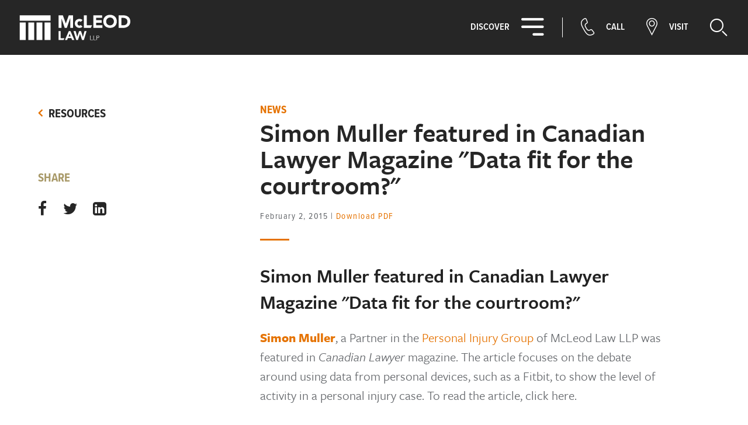

--- FILE ---
content_type: text/html; charset=utf-8
request_url: https://www.mcleod-law.com/resource/simon-muller-featured-canadian-lawyer-magazine-data-fit-courtroom/
body_size: 6205
content:


<!doctype html>
<html class="no-js" lang="">
    <head>
        <base href="https://www.mcleod-law.com/"><!--[if lte IE 6]></base><![endif]-->
        <title>Simon Muller Featured In Canadian Lawyer Magazine | McLeod Law LLP | McLeod Law LLP</title>
<meta name="generator" content="SilverStripe - http://silverstripe.org" />
<meta http-equiv="Content-Type" content="text/html; charset=utf-8" />
<meta name="description" content="Simon Muller, a Partner in the Personal Injury Group of McLeod Law LLP was featured in Canadian Lawyer magazine. Click here to find out more." />
        <meta http-equiv="x-ua-compatible" content="ie=edge">
        <meta name="viewport" content="width=device-width, initial-scale=1">

        <!-- Place favicon.ico in the root directory -->
        <link rel="apple-touch-icon" sizes="180x180" href="/apple-touch-icon.png">
        <link rel="icon" type="image/png" sizes="32x32" href="/favicon-32x32.png">
        <link rel="icon" type="image/png" sizes="16x16" href="/favicon-16x16.png">
        <link rel="manifest" href="/site.webmanifest">
        <link rel="mask-icon" href="/safari-pinned-tab.svg" color="#5bbad5">
        <meta name="msapplication-TileColor" content="#da532c">
        <meta name="theme-color" content="#ffffff">

        <!-- Google Tag Manager -->
        <script>(function(w,d,s,l,i){w[l]=w[l]||[];w[l].push({'gtm.start':
                new Date().getTime(),event:'gtm.js'});var f=d.getElementsByTagName(s)[0],
            j=d.createElement(s),dl=l!='dataLayer'?'&l='+l:'';j.async=true;j.src=
            'https://www.googletagmanager.com/gtm.js?id='+i+dl;f.parentNode.insertBefore(j,f);
        })(window,document,'script','dataLayer','GTM-P5BJWJQ');</script>
        <!-- End Google Tag Manager -->

        <link rel="stylesheet" href="https://use.typekit.net/uyp5xaw.css">
    <link rel="stylesheet" type="text/css" href="/css/main.min.css?m=1633981945" />
</head>
    <body class="ResourcePage">
        <!-- Google Tag Manager (noscript) -->
        <noscript><iframe src="https://www.googletagmanager.com/ns.html?id=GTM-P5BJWJQ"
                          height="0" width="0" style="display:none;visibility:hidden"></iframe></noscript>
        <!-- End Google Tag Manager (noscript) -->

        <!--[if lte IE 9]>
            <p class="browserupgrade">You are using an <strong>outdated</strong> browser. Please <a href="https://browsehappy.com/">upgrade your browser</a> to improve your experience and security.</p>
        <![endif]-->

        <div class="wrapper ResourcePage-page">
            <header class="main-header">
    <h1 class="logo"><a href="/"><svg xmlns="http://www.w3.org/2000/svg" viewBox="0 0 259 70"><title>McLeod Law</title><g fill="#FFF" fill-rule="nonzero"><path d="M24 24h13v39H24zM42 24h13v39H42zM60 24h13v39H60zM5 24h13v39H5zM5 8h68v12H5zM91 8h9.4l6.6 18.3L113.6 8h9.4v28h-6.2V14.5h-.1L109.2 36h-4.7l-7.2-21.5V36H91zM140.2 22.7c-.7-.9-1.7-1.4-2.8-1.4-1.3-.1-2.5.4-3.4 1.3-.9 1-1.3 2.2-1.2 3.5-.1 1.3.3 2.6 1.2 3.5.9.9 2.1 1.4 3.4 1.3 1 0 2.1-.5 2.8-1.4l3.8 4a9.2 9.2 0 0 1-6.6 2.5c-5.8 0-10.4-4-10.4-10s4.6-10 10.4-10c2.4 0 4.8.8 6.6 2.6l-3.8 4.1zM168 8h19.3v5.7h-13v5.2h12.3v5.7h-12.3v5.7H188V36h-20zM205 7c8.7 0 15 5.6 15 14.5 0 9-6.3 14.5-15 14.5s-15-5.6-15-14.5c0-9 6.3-14.5 15-14.5m0 23.4a8.4 8.4 0 0 0 8.6-9c0-4.7-3.8-8.5-8.6-8.5a8.6 8.6 0 0 0-8.6 8.6 8.3 8.3 0 0 0 8.6 8.9M224 8h9.3c9.1 0 16.7 3.8 16.7 14 0 9.1-7.4 14-15.8 14H224V8zm6.2 22.3h3.2c5.8 0 10.2-2.2 10.2-8.5 0-5.5-4.5-8.1-9.7-8.1h-3.7v16.6zM113.7 43L105 63h4.9l1.6-4.2h7.8L121 63h5l-8.7-20h-3.6zm1.7 5.8l2.4 6.2H113l2.5-6.2zM165 30.3h-11.7V8H147v28h15.5l2.5-5.6zM91 43v20h11.2l1.8-4.1h-8.4V43zM148.4 43L145 56.2h-.1L140.7 43h-4.2l-4.3 12.8-3.3-12.8H124l6.1 20h3.8l4.5-13.8h.1L143 63h4l6-20zM161 53v10h6v-.8h-5V53zM168 53v10h6v-.8h-5V53zM175 53h2.8c1.4 0 3.2.5 3.2 2.6 0 .8-.3 1.5-1 2-.5.5-1.2.8-2 .7h-2V63h-1V53zm1 4.4h2c1 0 2-.5 2-1.8s-1-1.8-2-1.8h-2v3.6z"/></g></svg></a></h1>

    <nav class="main-navigation">
        <ul class="menu">
            <li><button class="main-menu-btn menu-toggle"><span class="toggle-label">Discover</span><i class="icon icon-menu"></i></button>

            <!-- Main Menu Dropdown -->

            <div class="dropdown-menu">
                <div class="menu-items">
                    <ul class="main-menu">
                        
                            
                                <li>Services
                                    <ul>
                                        
                                            <li class="link"><a href="/services/personal/" title="Go to the Personal page">Personal</a></li>
                                        
                                            <li class="link"><a href="/services/business/" title="Go to the Business page">Business</a></li>
                                        
                                    </ul>
                                </li>
                            
                        
                            
                                <li class="link"><a href="/professionals/" title="Go to the Professionals page">Professionals</a></li>
                            
                        
                            
                                <li class="section"><a href="/resource/" title="Go to the Resources page">Resources</a></li>
                            
                        
                            
                                <li class="link"><a href="/notable-work/" title="Go to the Notable Work page">Notable Work</a></li>
                            
                        
                            
                                <li class="link"><a href="/about-us/" title="Go to the About Us page">About Us</a></li>
                            
                        
                            
                                <li class="link"><a href="/community/" title="Go to the Community page">Community</a></li>
                            
                        
                            
                                <li class="link"><a href="/contact-us/" title="Go to the Contact Us page">Contact Us</a></li>
                            
                        
                    </ul><!-- /.main-menu -->

                    <hr />

                    <ul class="utility-menu">
                        
                            <li class="link"><a href="/payments/">Make a Payment</a></li>
                        
                            <li class="link"><a href="/newsletter/">Newsletter</a></li>
                        
                            <li class="link"><a href="/careers/">Careers</a></li>
                        
                    </ul><!-- /.utility-menu -->
                </div><!-- /.menu-items -->
            </div><!-- /.dropdown-menu -->

            </li>
            <li><button class="call-toggle" data-toggle="slideout-call"><i class="icon icon-call"></i><span class="toggle-label">Call</span></button></li>
            <li><button class="location-toggle" data-toggle="slideout-locations"><i class="icon icon-location"></i><span class="toggle-label">Visit</span></button></li>
            <li><button class="search-toggle" data-toggle="slideout-search"><span class="toggle-label visuallyhidden">Search</span><i class="icon icon-search"></i></button></li>
        </ul><!-- /.menu -->
    </nav><!-- /.main-navigation -->
</header>

<ul class="mobile-nav">
    <li><button class="call-toggle" data-toggle="slideout-call"><span class="visuallyhidden">Call</span><i class="icon icon-call"></i></button></li>
    <li><button class="location-toggle" data-toggle="slideout-locations"><span class="visuallyhidden">Visit</span><i class="icon icon-location"></i></button></li>
    <li><button class="search-toggle" data-toggle="slideout-search"><span class="visuallyhidden">Search</span><i class="icon icon-search"></i></button></li>
    <li><button class="menu-toggle" data-toggle="slideout-menu"><span class="visuallyhidden">Discover</span><i class="icon icon-menu"></i></button></li>
</ul><!-- /.mobile-nav -->

<section class="slideout-menu">
    <div class="mobile-slideout-heading">
        <span class="logo"><a href="/"><svg xmlns="http://www.w3.org/2000/svg" viewBox="0 0 259 70"><title>McLeod Law</title><g fill="#FFF" fill-rule="nonzero"><path d="M24 24h13v39H24zM42 24h13v39H42zM60 24h13v39H60zM5 24h13v39H5zM5 8h68v12H5zM91 8h9.4l6.6 18.3L113.6 8h9.4v28h-6.2V14.5h-.1L109.2 36h-4.7l-7.2-21.5V36H91zM140.2 22.7c-.7-.9-1.7-1.4-2.8-1.4-1.3-.1-2.5.4-3.4 1.3-.9 1-1.3 2.2-1.2 3.5-.1 1.3.3 2.6 1.2 3.5.9.9 2.1 1.4 3.4 1.3 1 0 2.1-.5 2.8-1.4l3.8 4a9.2 9.2 0 0 1-6.6 2.5c-5.8 0-10.4-4-10.4-10s4.6-10 10.4-10c2.4 0 4.8.8 6.6 2.6l-3.8 4.1zM168 8h19.3v5.7h-13v5.2h12.3v5.7h-12.3v5.7H188V36h-20zM205 7c8.7 0 15 5.6 15 14.5 0 9-6.3 14.5-15 14.5s-15-5.6-15-14.5c0-9 6.3-14.5 15-14.5m0 23.4a8.4 8.4 0 0 0 8.6-9c0-4.7-3.8-8.5-8.6-8.5a8.6 8.6 0 0 0-8.6 8.6 8.3 8.3 0 0 0 8.6 8.9M224 8h9.3c9.1 0 16.7 3.8 16.7 14 0 9.1-7.4 14-15.8 14H224V8zm6.2 22.3h3.2c5.8 0 10.2-2.2 10.2-8.5 0-5.5-4.5-8.1-9.7-8.1h-3.7v16.6zM113.7 43L105 63h4.9l1.6-4.2h7.8L121 63h5l-8.7-20h-3.6zm1.7 5.8l2.4 6.2H113l2.5-6.2zM165 30.3h-11.7V8H147v28h15.5l2.5-5.6zM91 43v20h11.2l1.8-4.1h-8.4V43zM148.4 43L145 56.2h-.1L140.7 43h-4.2l-4.3 12.8-3.3-12.8H124l6.1 20h3.8l4.5-13.8h.1L143 63h4l6-20zM161 53v10h6v-.8h-5V53zM168 53v10h6v-.8h-5V53zM175 53h2.8c1.4 0 3.2.5 3.2 2.6 0 .8-.3 1.5-1 2-.5.5-1.2.8-2 .7h-2V63h-1V53zm1 4.4h2c1 0 2-.5 2-1.8s-1-1.8-2-1.8h-2v3.6z"/></g></svg></a></span>

        <button class="nav-close icon-close"></button>
    </div><!-- /.mobile-slideout-heading -->

    <div class="dropdown-menu">
        <div class="menu-items">
            <ul class="main-menu">
                
                    
                        <li><span class="link">Services</span>
                            <ul>
                                
                                    <li><a class="link" href="/services/personal/" title="Go to the Personal page">Personal</a></li>
                                
                                    <li><a class="link" href="/services/business/" title="Go to the Business page">Business</a></li>
                                
                            </ul>
                        </li>
                    
                
                    
                        <li class="link"><a href="/professionals/" title="Go to the Professionals page">Professionals</a></li>
                    
                
                    
                        <li class="section"><a href="/resource/" title="Go to the Resources page">Resources</a></li>
                    
                
                    
                        <li class="link"><a href="/notable-work/" title="Go to the Notable Work page">Notable Work</a></li>
                    
                
                    
                        <li class="link"><a href="/about-us/" title="Go to the About Us page">About Us</a></li>
                    
                
                    
                        <li class="link"><a href="/community/" title="Go to the Community page">Community</a></li>
                    
                
                    
                        <li class="link"><a href="/contact-us/" title="Go to the Contact Us page">Contact Us</a></li>
                    
                
            </ul><!-- /.main-menu -->

            <hr />

            <ul class="utility-menu">
                
                    <li class="link"><a href="/payments/">Make a Payment</a></li>
                
                    <li class="link"><a href="/newsletter/">Newsletter</a></li>
                
                    <li class="link"><a href="/careers/">Careers</a></li>
                
            </ul><!-- /.utility-menu -->
        </div><!-- /.menu-items -->
    </div><!-- /.dropdown-menu -->
</section><!-- /.slideout-menu -->

<section class="slideout-call">
    <div class="mobile-slideout-heading">
        <span class="logo"><a href="/"><svg xmlns="http://www.w3.org/2000/svg" viewBox="0 0 259 70"><title>McLeod Law</title><g fill="#FFF" fill-rule="nonzero"><path d="M24 24h13v39H24zM42 24h13v39H42zM60 24h13v39H60zM5 24h13v39H5zM5 8h68v12H5zM91 8h9.4l6.6 18.3L113.6 8h9.4v28h-6.2V14.5h-.1L109.2 36h-4.7l-7.2-21.5V36H91zM140.2 22.7c-.7-.9-1.7-1.4-2.8-1.4-1.3-.1-2.5.4-3.4 1.3-.9 1-1.3 2.2-1.2 3.5-.1 1.3.3 2.6 1.2 3.5.9.9 2.1 1.4 3.4 1.3 1 0 2.1-.5 2.8-1.4l3.8 4a9.2 9.2 0 0 1-6.6 2.5c-5.8 0-10.4-4-10.4-10s4.6-10 10.4-10c2.4 0 4.8.8 6.6 2.6l-3.8 4.1zM168 8h19.3v5.7h-13v5.2h12.3v5.7h-12.3v5.7H188V36h-20zM205 7c8.7 0 15 5.6 15 14.5 0 9-6.3 14.5-15 14.5s-15-5.6-15-14.5c0-9 6.3-14.5 15-14.5m0 23.4a8.4 8.4 0 0 0 8.6-9c0-4.7-3.8-8.5-8.6-8.5a8.6 8.6 0 0 0-8.6 8.6 8.3 8.3 0 0 0 8.6 8.9M224 8h9.3c9.1 0 16.7 3.8 16.7 14 0 9.1-7.4 14-15.8 14H224V8zm6.2 22.3h3.2c5.8 0 10.2-2.2 10.2-8.5 0-5.5-4.5-8.1-9.7-8.1h-3.7v16.6zM113.7 43L105 63h4.9l1.6-4.2h7.8L121 63h5l-8.7-20h-3.6zm1.7 5.8l2.4 6.2H113l2.5-6.2zM165 30.3h-11.7V8H147v28h15.5l2.5-5.6zM91 43v20h11.2l1.8-4.1h-8.4V43zM148.4 43L145 56.2h-.1L140.7 43h-4.2l-4.3 12.8-3.3-12.8H124l6.1 20h3.8l4.5-13.8h.1L143 63h4l6-20zM161 53v10h6v-.8h-5V53zM168 53v10h6v-.8h-5V53zM175 53h2.8c1.4 0 3.2.5 3.2 2.6 0 .8-.3 1.5-1 2-.5.5-1.2.8-2 .7h-2V63h-1V53zm1 4.4h2c1 0 2-.5 2-1.8s-1-1.8-2-1.8h-2v3.6z"/></g></svg></a></span>

        <button class="nav-close icon-close"></button>
    </div><!-- /.mobile-slideout-heading -->

    <h3 class="nav-heading">Call Us</h3>
    
        <h4 class="nav-subheading">Main Reception</h4>
        <a href="tel:403.278.9411">403.278.9411</a>
    

    
        <h4 class="nav-subheading">Fax</h4>
        <p>&zwj;403.271.1769</p>
    

    <hr />

    
<form id="Form_CallSlideOutForm" action="/resource/simon-muller-featured-canadian-lawyer-magazine-data-fit-courtroom/CallSlideOutForm/" method="post" enctype="application/x-www-form-urlencoded">

	
	<p id="Form_CallSlideOutForm_error" class="message " style="display: none"></p>
	

	<fieldset>
		
		
			<h3 class=" nav-heading" id="Form_CallSlideOutForm_EmailUs">Email us</h3>
		
			<h4 class=" form-heading" id="Form_CallSlideOutForm_">All fields are required.</h4>
		
			<div id="Form_CallSlideOutForm_Name_Holder" class="field text form-group--no-label">
	
	<div class="middleColumn">
		<input type="text" name="Name" class="text form-group--no-label" id="Form_CallSlideOutForm_Name" required="required" aria-required="true" placeholder="Your Name" />
	</div>
	
	
	
</div>

		
			<div id="Form_CallSlideOutForm_Email_Holder" class="field email text form-group--no-label">
	
	<div class="middleColumn">
		<input type="email" name="Email" class="email text form-group--no-label" id="Form_CallSlideOutForm_Email" required="required" aria-required="true" placeholder="you@youremail.com" />
	</div>
	
	
	
</div>

		
			<div id="Form_CallSlideOutForm_Message_Holder" class="field textarea form-group--no-label">
	
	<div class="middleColumn">
		<textarea name="Message" class="textarea form-group--no-label" id="Form_CallSlideOutForm_Message" required="required" aria-required="true" placeholder="Your Message" rows="5" cols="20"></textarea>
	</div>
	
	
	
</div>

		
			<input type="hidden" name="SecurityID" value="c3230f2f38b9e07a62849503dd4e0a975bf7ea0a" class="hidden" id="Form_CallSlideOutForm_SecurityID" />
		
			<div id="Form_CallSlideOutForm_Captcha_Holder" class="field nocaptcha form-group--no-label">
	
	<div class="middleColumn">
		<div class="g-recaptcha" id="Nocaptcha-Form_CallSlideOutForm_Captcha" data-sitekey="6LelAMQcAAAAABSat5mfKbv8fAKSOh-RUpO341U5" data-theme="dark" data-type="image" data-size="compact" data-form="Form_CallSlideOutForm" data-badge="bottomright"></div>
<noscript>
    <p>You must enable JavaScript to submit this form</p>
</noscript>
	</div>
	
	
	
</div>

		
		<div class="clear"><!-- --></div>
	</fieldset>

	
	<div class="btn-toolbar">
		
			<input type="submit" name="action_doSubmitCallSlideOutForm" value="Submit" class="ghost-btn" id="Form_CallSlideOutForm_action_doSubmitCallSlideOutForm" />
		
	</div>
	

</form>



    <div class="nav-callout">
        <h4 class="callout-title">Know who you're looking for?</h4>
        <a href="/professionals" class="text-btn">View Professionals</a>
    </div><!-- /.nav-callout -->

</section><!-- /.call-us -->

<section class="slideout-locations">
    <div class="mobile-slideout-heading">
        <span class="logo"><a href="/"><svg xmlns="http://www.w3.org/2000/svg" viewBox="0 0 259 70"><title>McLeod Law</title><g fill="#FFF" fill-rule="nonzero"><path d="M24 24h13v39H24zM42 24h13v39H42zM60 24h13v39H60zM5 24h13v39H5zM5 8h68v12H5zM91 8h9.4l6.6 18.3L113.6 8h9.4v28h-6.2V14.5h-.1L109.2 36h-4.7l-7.2-21.5V36H91zM140.2 22.7c-.7-.9-1.7-1.4-2.8-1.4-1.3-.1-2.5.4-3.4 1.3-.9 1-1.3 2.2-1.2 3.5-.1 1.3.3 2.6 1.2 3.5.9.9 2.1 1.4 3.4 1.3 1 0 2.1-.5 2.8-1.4l3.8 4a9.2 9.2 0 0 1-6.6 2.5c-5.8 0-10.4-4-10.4-10s4.6-10 10.4-10c2.4 0 4.8.8 6.6 2.6l-3.8 4.1zM168 8h19.3v5.7h-13v5.2h12.3v5.7h-12.3v5.7H188V36h-20zM205 7c8.7 0 15 5.6 15 14.5 0 9-6.3 14.5-15 14.5s-15-5.6-15-14.5c0-9 6.3-14.5 15-14.5m0 23.4a8.4 8.4 0 0 0 8.6-9c0-4.7-3.8-8.5-8.6-8.5a8.6 8.6 0 0 0-8.6 8.6 8.3 8.3 0 0 0 8.6 8.9M224 8h9.3c9.1 0 16.7 3.8 16.7 14 0 9.1-7.4 14-15.8 14H224V8zm6.2 22.3h3.2c5.8 0 10.2-2.2 10.2-8.5 0-5.5-4.5-8.1-9.7-8.1h-3.7v16.6zM113.7 43L105 63h4.9l1.6-4.2h7.8L121 63h5l-8.7-20h-3.6zm1.7 5.8l2.4 6.2H113l2.5-6.2zM165 30.3h-11.7V8H147v28h15.5l2.5-5.6zM91 43v20h11.2l1.8-4.1h-8.4V43zM148.4 43L145 56.2h-.1L140.7 43h-4.2l-4.3 12.8-3.3-12.8H124l6.1 20h3.8l4.5-13.8h.1L143 63h4l6-20zM161 53v10h6v-.8h-5V53zM168 53v10h6v-.8h-5V53zM175 53h2.8c1.4 0 3.2.5 3.2 2.6 0 .8-.3 1.5-1 2-.5.5-1.2.8-2 .7h-2V63h-1V53zm1 4.4h2c1 0 2-.5 2-1.8s-1-1.8-2-1.8h-2v3.6z"/></g></svg></a></span>
        <button class="nav-close icon-close"></button>
    </div><!-- /.mobile-slideout-heading -->

    <p>The convenience of two offices (downtown and south Calgary) makes it easier to meet with your lawyers.</p>

    <div class="location-item">
        <h3 class="location-name">Calgary South</h3>
        <p class="address">300, 14505 Bannister Road SE<br />
        Calgary, AB T2X 3J3</p>

        <figure><a href="https://www.google.ca/maps/dir//McLeod+Law+LLP+-+SE+Calgary+Office+Location,+Bannister+Road+Southeast,+Calgary,+AB/@50.9239857,-114.1058692,13z/data=!4m9!4m8!1m0!1m5!1m1!1s0x5371769affcec01b:0x9839df92899bf234!2m2!1d-114.0708499!2d50.9239368!3e0" target="_blank" rel="noopener noreferrer"><img src="/public/img/south-map.png" /></a></figure>
        <a href="https://www.google.ca/maps/dir//McLeod+Law+LLP+-+SE+Calgary+Office+Location,+Bannister+Road+Southeast,+Calgary,+AB/@50.9239857,-114.1058692,13z/data=!4m9!4m8!1m0!1m5!1m1!1s0x5371769affcec01b:0x9839df92899bf234!2m2!1d-114.0708499!2d50.9239368!3e0" class="text-btn" target="_blank" rel="noopener noreferrer">Get Directions</a>
    </div><!-- /.location-item -->

    <div class="location-item">
        <h3 class="location-name">Calgary Downtown</h3>
        <p class="address">Manulife Place<br />
            500, 707 - 5 Street SW<br />
            Calgary, AB T2P 1V8</p>

        <figure><a href="https://goo.gl/maps/v8yfptwB9gtniCuYA" target="_blank" rel="noopener noreferrer"><img src="/public/img/downtown-map2.png" /></a></figure>
        <a href="https://goo.gl/maps/voXxDjRjiHw8HL797" class="text-btn" target="_blank" rel="noopener noreferrer">Get Directions</a>
    </div><!-- /.location-item -->
</section><!-- /.locations -->

<section class="slideout-search">
    <div class="mobile-slideout-heading">
        <span class="logo"><a href="/"><svg xmlns="http://www.w3.org/2000/svg" viewBox="0 0 259 70"><title>McLeod Law</title><g fill="#FFF" fill-rule="nonzero"><path d="M24 24h13v39H24zM42 24h13v39H42zM60 24h13v39H60zM5 24h13v39H5zM5 8h68v12H5zM91 8h9.4l6.6 18.3L113.6 8h9.4v28h-6.2V14.5h-.1L109.2 36h-4.7l-7.2-21.5V36H91zM140.2 22.7c-.7-.9-1.7-1.4-2.8-1.4-1.3-.1-2.5.4-3.4 1.3-.9 1-1.3 2.2-1.2 3.5-.1 1.3.3 2.6 1.2 3.5.9.9 2.1 1.4 3.4 1.3 1 0 2.1-.5 2.8-1.4l3.8 4a9.2 9.2 0 0 1-6.6 2.5c-5.8 0-10.4-4-10.4-10s4.6-10 10.4-10c2.4 0 4.8.8 6.6 2.6l-3.8 4.1zM168 8h19.3v5.7h-13v5.2h12.3v5.7h-12.3v5.7H188V36h-20zM205 7c8.7 0 15 5.6 15 14.5 0 9-6.3 14.5-15 14.5s-15-5.6-15-14.5c0-9 6.3-14.5 15-14.5m0 23.4a8.4 8.4 0 0 0 8.6-9c0-4.7-3.8-8.5-8.6-8.5a8.6 8.6 0 0 0-8.6 8.6 8.3 8.3 0 0 0 8.6 8.9M224 8h9.3c9.1 0 16.7 3.8 16.7 14 0 9.1-7.4 14-15.8 14H224V8zm6.2 22.3h3.2c5.8 0 10.2-2.2 10.2-8.5 0-5.5-4.5-8.1-9.7-8.1h-3.7v16.6zM113.7 43L105 63h4.9l1.6-4.2h7.8L121 63h5l-8.7-20h-3.6zm1.7 5.8l2.4 6.2H113l2.5-6.2zM165 30.3h-11.7V8H147v28h15.5l2.5-5.6zM91 43v20h11.2l1.8-4.1h-8.4V43zM148.4 43L145 56.2h-.1L140.7 43h-4.2l-4.3 12.8-3.3-12.8H124l6.1 20h3.8l4.5-13.8h.1L143 63h4l6-20zM161 53v10h6v-.8h-5V53zM168 53v10h6v-.8h-5V53zM175 53h2.8c1.4 0 3.2.5 3.2 2.6 0 .8-.3 1.5-1 2-.5.5-1.2.8-2 .7h-2V63h-1V53zm1 4.4h2c1 0 2-.5 2-1.8s-1-1.8-2-1.8h-2v3.6z"/></g></svg></a></span>

        <button class="nav-close icon-close"></button>
    </div><!-- /.mobile-slideout-heading -->

    <h3 class="nav-heading">Search</h3>

    
        <div class="search-bar">
            <form id="Form_SiteSearchForm" action="/search" method="get" enctype="application/x-www-form-urlencoded">
    <fieldset>
        <input type="text" name="keyword" class="text form-group--no-label" id="Form_SiteSearchForm_keyword" placeholder="Search" />

        
            <input type="submit" name="action_doSearch" value="Search" class="action" id="Form_SiteSearchForm_action_doSearch" />
        
    </fieldset>


</form>

        </div>
    

    <h4 class="nav-subheading">Popular Links</h4>
    <ul class="popular-links">
        <li><a href="/professionals">Professionals</a></li>
        <li><a href="/contact-us">Contact Us</a></li>
        <li><a href="/about-us">About Us</a></li>
    </ul>

    <hr />

    <h4 class="nav-subheading">Upcoming Events</h4>

    
        <p>There are no upcoming events.</p>
    

</section><!-- /.call-us -->


            
                

    


            

            <main class="simon-muller-featured-canadian-lawyer-magazine-data-fit-courtroom">
                <section class="resources-detail-wrapper" style="padding-top: 6rem;">
    <div class="resources__side-bar">
        <p class="resources__side-bar__back"><a href="/resource/" class="back-link-angle">Resources</a></p>
        <div class="hide-mobile">
            
            
            <div class="resources__side-bar__social social-wrapper">
                <p class="resources__side-bar__title">Share</p>
                <ul class="social-icons addthis_share">
                    <li class="social-icons__icon"><a class="icon icon-facebook at-share-btn" data-service="facebook"
                            href="/resource/simon-muller-featured-canadian-lawyer-magazine-data-fit-courtroom/#"></a></li>
                    <li class="social-icons__icon"><a class="icon icon-twitter at-share-btn" data-service="twitter"
                            href="/resource/simon-muller-featured-canadian-lawyer-magazine-data-fit-courtroom/#"></a></li>
                    <li class="social-icons__icon"><a class="icon icon-linkedin-square at-share-btn" data-service="linkedin"
                            href="/resource/simon-muller-featured-canadian-lawyer-magazine-data-fit-courtroom/#"></a></li>
                </ul>
            </div>
        </div>
    </div>
    <div class="resources__article">
        
        <div class="resources__header">
            <p class="resources__header__category">News</p>
            <h1 class="resources__header__title">Simon Muller featured in Canadian Lawyer Magazine &quot;Data fit for the courtroom?&quot;</h1>
            
            <p class="resources__header__meta">
                <time datetime="2015-02-02">February 2, 2015</time>
                <span class="download-pdf-pipe">|</span>
                <a class="download-pdf" href="/pdf/generator?url=resource/simon-muller-featured-canadian-lawyer-magazine-data-fit-courtroom&amp;filename=simon-muller-featured-canadian-lawyer-magazine-data-fit-courtroom.pdf" title="Download PDF">Download PDF</a>
            </p>

        </div>
        <div class="resources__content">
            <h3>Simon Muller featured in Canadian Lawyer Magazine "Data fit for the courtroom?"</h3><p><a href="/professionals/simon-j-muller/"><strong>Simon Muller</strong></a>, a Partner&nbsp;in the&nbsp;<a href="/services/personal/personal-injury/">Personal Injury Group</a>&nbsp;of McLeod Law LLP was featured in&nbsp;<em>Canadian Lawyer</em>&nbsp;magazine. The article focuses on the debate around using data from personal devices, such as a Fitbit, to show the level of activity in a personal injury case. To read the article, click&nbsp;here.</p>
        </div>
        <div class="show-mobile">
            <p class="resources__side-bar__title">Practice Areas</p>
            <ul class="resources__side-bar__categories arrow-list">
                
            </ul>
            <div class="resources__side-bar__social social-wrapper">
                <p class="social-wrapper__title">Share</p>
                <ul class="social-icons addthis_share">
                    <li class="social-icons__icon"><a class="icon icon-facebook at-share-btn" data-service="facebook"
                            href="/resource/simon-muller-featured-canadian-lawyer-magazine-data-fit-courtroom/#"></a></li>
                    <li class="social-icons__icon"><a class="icon icon-twitter at-share-btn" data-service="twitter"
                            href="/resource/simon-muller-featured-canadian-lawyer-magazine-data-fit-courtroom/#"></a></li>
                    <li class="social-icons__icon"><a class="icon icon-linkedin-square at-share-btn" data-service="linkedin"
                            href="/resource/simon-muller-featured-canadian-lawyer-magazine-data-fit-courtroom/#"></a></li>
                </ul>
            </div>
        </div>
        <p><a class="article-back-link" href="/resource/">View More Resources</a></p>
    </div>
</section>





            </main>

            <section class="newsletter-wrapper">
    <div class="row">
        <h3>Sign up to receive news and updates.</h3>
        <a class="signup btn" href="/newsletter">Subscribe</a>
    </div><!-- /.row -->
</section><!-- /.newsletter-wrapper -->
<footer>
    <div class="footer-left">
        <div class="footer-logo">
            <svg xmlns="http://www.w3.org/2000/svg" viewBox="0 0 56 46"><title>M mark</title><desc>Created with Sketch.</desc><g fill="#FEFEFE" fill-rule="evenodd"><path d="M15.2 45.5H26V13.6H15.2zM30.2 45.5h10.7V13.6H30.2zM45.1 45.5h10.8V13.6H45.1zM.3 45.5H11V13.6H.3zM0 10.2h55.8V0H0z"/></g></svg>
        </div><!-- /.footer-logo -->

        <ul class="footer-menu">
            <li>Mcleod Law LLP is a Taglaw member firm</li>
            <li><a href="/privacy-policy">Privacy Policy</a></li>
        </ul><!-- /.footer-menu -->
    </div><!-- footer-left -->

    <div class="footer-social">
        <h6>Follow @McLeodLawLLP</h6>

        <ul class="footer-social-icons">
            <li><a href="https://www.facebook.com/McLeodLawLLP" target="_blank"><i class="icon icon-facebook"></i></a></li>
            <li><a href="https://twitter.com/mcleodlawllp" target="_blank"><i class="icon icon-twitter"></i></a></li>
            <li><a href="https://www.linkedin.com/company/326750" target="_blank"><i class="icon icon-linkedin-square"></i></a></li>
            <li><a href="https://www.instagram.com/mcleodlawllp/" target="_blank"><i class="icon icon-instagram"></i></a></li>
        </ul><!-- /.social-icons -->
    </div><!-- /.footer-social -->
</footer>

        </div><!-- /.wrapper -->

        <script src="https://code.jquery.com/jquery-3.2.1.min.js" integrity="sha256-hwg4gsxgFZhOsEEamdOYGBf13FyQuiTwlAQgxVSNgt4=" crossorigin="anonymous"></script>
        <script type="text/javascript" src="//cdn.jsdelivr.net/npm/slick-carousel@1.8.1/slick/slick.min.js"></script>
        <script type="text/javascript" src="//cdn.jsdelivr.net/npm/selectize@0.12.6/dist/js/standalone/selectize.min.js"></script>
        <script type="text/javascript" src="//s7.addthis.com/js/300/addthis_widget.js#pubid=ra-5c0ad8fec537e426"></script>

        <p class="page-link"><a href="https://www.mcleod-law.com/" id="mcleod-law-foot-link">McLeod-Law.com</a></p>
    <script type="application/javascript" src="/js/main.min.js?m=1605805065"></script>
<script type="application/javascript" src="/resources/vendor/undefinedoffset/silverstripe-nocaptcha/javascript/NocaptchaField.js?m=1568664032"></script>
<script type="application/javascript">//<![CDATA[
var _noCaptchaFields=_noCaptchaFields || [];_noCaptchaFields.push('Form_CallSlideOutForm_Captcha');
//]]></script>
<script type="application/javascript">//<![CDATA[
(function() {
var gr = document.createElement('script'); gr.type = 'text/javascript'; gr.async = true;
gr.src = ('https:' == document.location.protocol ? 'https://www' : 'http://www') + '.google.com/recaptcha/api.js?render=explicit&hl=en&onload=noCaptchaFieldRender';
var s = document.getElementsByTagName('script')[0]; s.parentNode.insertBefore(gr, s);
})();

//]]></script>
</body>
</html>



--- FILE ---
content_type: text/html; charset=utf-8
request_url: https://www.google.com/recaptcha/api2/anchor?ar=1&k=6LelAMQcAAAAABSat5mfKbv8fAKSOh-RUpO341U5&co=aHR0cHM6Ly93d3cubWNsZW9kLWxhdy5jb206NDQz&hl=en&type=image&v=N67nZn4AqZkNcbeMu4prBgzg&theme=dark&size=compact&badge=bottomright&anchor-ms=20000&execute-ms=30000&cb=b7qknkatja27
body_size: 49408
content:
<!DOCTYPE HTML><html dir="ltr" lang="en"><head><meta http-equiv="Content-Type" content="text/html; charset=UTF-8">
<meta http-equiv="X-UA-Compatible" content="IE=edge">
<title>reCAPTCHA</title>
<style type="text/css">
/* cyrillic-ext */
@font-face {
  font-family: 'Roboto';
  font-style: normal;
  font-weight: 400;
  font-stretch: 100%;
  src: url(//fonts.gstatic.com/s/roboto/v48/KFO7CnqEu92Fr1ME7kSn66aGLdTylUAMa3GUBHMdazTgWw.woff2) format('woff2');
  unicode-range: U+0460-052F, U+1C80-1C8A, U+20B4, U+2DE0-2DFF, U+A640-A69F, U+FE2E-FE2F;
}
/* cyrillic */
@font-face {
  font-family: 'Roboto';
  font-style: normal;
  font-weight: 400;
  font-stretch: 100%;
  src: url(//fonts.gstatic.com/s/roboto/v48/KFO7CnqEu92Fr1ME7kSn66aGLdTylUAMa3iUBHMdazTgWw.woff2) format('woff2');
  unicode-range: U+0301, U+0400-045F, U+0490-0491, U+04B0-04B1, U+2116;
}
/* greek-ext */
@font-face {
  font-family: 'Roboto';
  font-style: normal;
  font-weight: 400;
  font-stretch: 100%;
  src: url(//fonts.gstatic.com/s/roboto/v48/KFO7CnqEu92Fr1ME7kSn66aGLdTylUAMa3CUBHMdazTgWw.woff2) format('woff2');
  unicode-range: U+1F00-1FFF;
}
/* greek */
@font-face {
  font-family: 'Roboto';
  font-style: normal;
  font-weight: 400;
  font-stretch: 100%;
  src: url(//fonts.gstatic.com/s/roboto/v48/KFO7CnqEu92Fr1ME7kSn66aGLdTylUAMa3-UBHMdazTgWw.woff2) format('woff2');
  unicode-range: U+0370-0377, U+037A-037F, U+0384-038A, U+038C, U+038E-03A1, U+03A3-03FF;
}
/* math */
@font-face {
  font-family: 'Roboto';
  font-style: normal;
  font-weight: 400;
  font-stretch: 100%;
  src: url(//fonts.gstatic.com/s/roboto/v48/KFO7CnqEu92Fr1ME7kSn66aGLdTylUAMawCUBHMdazTgWw.woff2) format('woff2');
  unicode-range: U+0302-0303, U+0305, U+0307-0308, U+0310, U+0312, U+0315, U+031A, U+0326-0327, U+032C, U+032F-0330, U+0332-0333, U+0338, U+033A, U+0346, U+034D, U+0391-03A1, U+03A3-03A9, U+03B1-03C9, U+03D1, U+03D5-03D6, U+03F0-03F1, U+03F4-03F5, U+2016-2017, U+2034-2038, U+203C, U+2040, U+2043, U+2047, U+2050, U+2057, U+205F, U+2070-2071, U+2074-208E, U+2090-209C, U+20D0-20DC, U+20E1, U+20E5-20EF, U+2100-2112, U+2114-2115, U+2117-2121, U+2123-214F, U+2190, U+2192, U+2194-21AE, U+21B0-21E5, U+21F1-21F2, U+21F4-2211, U+2213-2214, U+2216-22FF, U+2308-230B, U+2310, U+2319, U+231C-2321, U+2336-237A, U+237C, U+2395, U+239B-23B7, U+23D0, U+23DC-23E1, U+2474-2475, U+25AF, U+25B3, U+25B7, U+25BD, U+25C1, U+25CA, U+25CC, U+25FB, U+266D-266F, U+27C0-27FF, U+2900-2AFF, U+2B0E-2B11, U+2B30-2B4C, U+2BFE, U+3030, U+FF5B, U+FF5D, U+1D400-1D7FF, U+1EE00-1EEFF;
}
/* symbols */
@font-face {
  font-family: 'Roboto';
  font-style: normal;
  font-weight: 400;
  font-stretch: 100%;
  src: url(//fonts.gstatic.com/s/roboto/v48/KFO7CnqEu92Fr1ME7kSn66aGLdTylUAMaxKUBHMdazTgWw.woff2) format('woff2');
  unicode-range: U+0001-000C, U+000E-001F, U+007F-009F, U+20DD-20E0, U+20E2-20E4, U+2150-218F, U+2190, U+2192, U+2194-2199, U+21AF, U+21E6-21F0, U+21F3, U+2218-2219, U+2299, U+22C4-22C6, U+2300-243F, U+2440-244A, U+2460-24FF, U+25A0-27BF, U+2800-28FF, U+2921-2922, U+2981, U+29BF, U+29EB, U+2B00-2BFF, U+4DC0-4DFF, U+FFF9-FFFB, U+10140-1018E, U+10190-1019C, U+101A0, U+101D0-101FD, U+102E0-102FB, U+10E60-10E7E, U+1D2C0-1D2D3, U+1D2E0-1D37F, U+1F000-1F0FF, U+1F100-1F1AD, U+1F1E6-1F1FF, U+1F30D-1F30F, U+1F315, U+1F31C, U+1F31E, U+1F320-1F32C, U+1F336, U+1F378, U+1F37D, U+1F382, U+1F393-1F39F, U+1F3A7-1F3A8, U+1F3AC-1F3AF, U+1F3C2, U+1F3C4-1F3C6, U+1F3CA-1F3CE, U+1F3D4-1F3E0, U+1F3ED, U+1F3F1-1F3F3, U+1F3F5-1F3F7, U+1F408, U+1F415, U+1F41F, U+1F426, U+1F43F, U+1F441-1F442, U+1F444, U+1F446-1F449, U+1F44C-1F44E, U+1F453, U+1F46A, U+1F47D, U+1F4A3, U+1F4B0, U+1F4B3, U+1F4B9, U+1F4BB, U+1F4BF, U+1F4C8-1F4CB, U+1F4D6, U+1F4DA, U+1F4DF, U+1F4E3-1F4E6, U+1F4EA-1F4ED, U+1F4F7, U+1F4F9-1F4FB, U+1F4FD-1F4FE, U+1F503, U+1F507-1F50B, U+1F50D, U+1F512-1F513, U+1F53E-1F54A, U+1F54F-1F5FA, U+1F610, U+1F650-1F67F, U+1F687, U+1F68D, U+1F691, U+1F694, U+1F698, U+1F6AD, U+1F6B2, U+1F6B9-1F6BA, U+1F6BC, U+1F6C6-1F6CF, U+1F6D3-1F6D7, U+1F6E0-1F6EA, U+1F6F0-1F6F3, U+1F6F7-1F6FC, U+1F700-1F7FF, U+1F800-1F80B, U+1F810-1F847, U+1F850-1F859, U+1F860-1F887, U+1F890-1F8AD, U+1F8B0-1F8BB, U+1F8C0-1F8C1, U+1F900-1F90B, U+1F93B, U+1F946, U+1F984, U+1F996, U+1F9E9, U+1FA00-1FA6F, U+1FA70-1FA7C, U+1FA80-1FA89, U+1FA8F-1FAC6, U+1FACE-1FADC, U+1FADF-1FAE9, U+1FAF0-1FAF8, U+1FB00-1FBFF;
}
/* vietnamese */
@font-face {
  font-family: 'Roboto';
  font-style: normal;
  font-weight: 400;
  font-stretch: 100%;
  src: url(//fonts.gstatic.com/s/roboto/v48/KFO7CnqEu92Fr1ME7kSn66aGLdTylUAMa3OUBHMdazTgWw.woff2) format('woff2');
  unicode-range: U+0102-0103, U+0110-0111, U+0128-0129, U+0168-0169, U+01A0-01A1, U+01AF-01B0, U+0300-0301, U+0303-0304, U+0308-0309, U+0323, U+0329, U+1EA0-1EF9, U+20AB;
}
/* latin-ext */
@font-face {
  font-family: 'Roboto';
  font-style: normal;
  font-weight: 400;
  font-stretch: 100%;
  src: url(//fonts.gstatic.com/s/roboto/v48/KFO7CnqEu92Fr1ME7kSn66aGLdTylUAMa3KUBHMdazTgWw.woff2) format('woff2');
  unicode-range: U+0100-02BA, U+02BD-02C5, U+02C7-02CC, U+02CE-02D7, U+02DD-02FF, U+0304, U+0308, U+0329, U+1D00-1DBF, U+1E00-1E9F, U+1EF2-1EFF, U+2020, U+20A0-20AB, U+20AD-20C0, U+2113, U+2C60-2C7F, U+A720-A7FF;
}
/* latin */
@font-face {
  font-family: 'Roboto';
  font-style: normal;
  font-weight: 400;
  font-stretch: 100%;
  src: url(//fonts.gstatic.com/s/roboto/v48/KFO7CnqEu92Fr1ME7kSn66aGLdTylUAMa3yUBHMdazQ.woff2) format('woff2');
  unicode-range: U+0000-00FF, U+0131, U+0152-0153, U+02BB-02BC, U+02C6, U+02DA, U+02DC, U+0304, U+0308, U+0329, U+2000-206F, U+20AC, U+2122, U+2191, U+2193, U+2212, U+2215, U+FEFF, U+FFFD;
}
/* cyrillic-ext */
@font-face {
  font-family: 'Roboto';
  font-style: normal;
  font-weight: 500;
  font-stretch: 100%;
  src: url(//fonts.gstatic.com/s/roboto/v48/KFO7CnqEu92Fr1ME7kSn66aGLdTylUAMa3GUBHMdazTgWw.woff2) format('woff2');
  unicode-range: U+0460-052F, U+1C80-1C8A, U+20B4, U+2DE0-2DFF, U+A640-A69F, U+FE2E-FE2F;
}
/* cyrillic */
@font-face {
  font-family: 'Roboto';
  font-style: normal;
  font-weight: 500;
  font-stretch: 100%;
  src: url(//fonts.gstatic.com/s/roboto/v48/KFO7CnqEu92Fr1ME7kSn66aGLdTylUAMa3iUBHMdazTgWw.woff2) format('woff2');
  unicode-range: U+0301, U+0400-045F, U+0490-0491, U+04B0-04B1, U+2116;
}
/* greek-ext */
@font-face {
  font-family: 'Roboto';
  font-style: normal;
  font-weight: 500;
  font-stretch: 100%;
  src: url(//fonts.gstatic.com/s/roboto/v48/KFO7CnqEu92Fr1ME7kSn66aGLdTylUAMa3CUBHMdazTgWw.woff2) format('woff2');
  unicode-range: U+1F00-1FFF;
}
/* greek */
@font-face {
  font-family: 'Roboto';
  font-style: normal;
  font-weight: 500;
  font-stretch: 100%;
  src: url(//fonts.gstatic.com/s/roboto/v48/KFO7CnqEu92Fr1ME7kSn66aGLdTylUAMa3-UBHMdazTgWw.woff2) format('woff2');
  unicode-range: U+0370-0377, U+037A-037F, U+0384-038A, U+038C, U+038E-03A1, U+03A3-03FF;
}
/* math */
@font-face {
  font-family: 'Roboto';
  font-style: normal;
  font-weight: 500;
  font-stretch: 100%;
  src: url(//fonts.gstatic.com/s/roboto/v48/KFO7CnqEu92Fr1ME7kSn66aGLdTylUAMawCUBHMdazTgWw.woff2) format('woff2');
  unicode-range: U+0302-0303, U+0305, U+0307-0308, U+0310, U+0312, U+0315, U+031A, U+0326-0327, U+032C, U+032F-0330, U+0332-0333, U+0338, U+033A, U+0346, U+034D, U+0391-03A1, U+03A3-03A9, U+03B1-03C9, U+03D1, U+03D5-03D6, U+03F0-03F1, U+03F4-03F5, U+2016-2017, U+2034-2038, U+203C, U+2040, U+2043, U+2047, U+2050, U+2057, U+205F, U+2070-2071, U+2074-208E, U+2090-209C, U+20D0-20DC, U+20E1, U+20E5-20EF, U+2100-2112, U+2114-2115, U+2117-2121, U+2123-214F, U+2190, U+2192, U+2194-21AE, U+21B0-21E5, U+21F1-21F2, U+21F4-2211, U+2213-2214, U+2216-22FF, U+2308-230B, U+2310, U+2319, U+231C-2321, U+2336-237A, U+237C, U+2395, U+239B-23B7, U+23D0, U+23DC-23E1, U+2474-2475, U+25AF, U+25B3, U+25B7, U+25BD, U+25C1, U+25CA, U+25CC, U+25FB, U+266D-266F, U+27C0-27FF, U+2900-2AFF, U+2B0E-2B11, U+2B30-2B4C, U+2BFE, U+3030, U+FF5B, U+FF5D, U+1D400-1D7FF, U+1EE00-1EEFF;
}
/* symbols */
@font-face {
  font-family: 'Roboto';
  font-style: normal;
  font-weight: 500;
  font-stretch: 100%;
  src: url(//fonts.gstatic.com/s/roboto/v48/KFO7CnqEu92Fr1ME7kSn66aGLdTylUAMaxKUBHMdazTgWw.woff2) format('woff2');
  unicode-range: U+0001-000C, U+000E-001F, U+007F-009F, U+20DD-20E0, U+20E2-20E4, U+2150-218F, U+2190, U+2192, U+2194-2199, U+21AF, U+21E6-21F0, U+21F3, U+2218-2219, U+2299, U+22C4-22C6, U+2300-243F, U+2440-244A, U+2460-24FF, U+25A0-27BF, U+2800-28FF, U+2921-2922, U+2981, U+29BF, U+29EB, U+2B00-2BFF, U+4DC0-4DFF, U+FFF9-FFFB, U+10140-1018E, U+10190-1019C, U+101A0, U+101D0-101FD, U+102E0-102FB, U+10E60-10E7E, U+1D2C0-1D2D3, U+1D2E0-1D37F, U+1F000-1F0FF, U+1F100-1F1AD, U+1F1E6-1F1FF, U+1F30D-1F30F, U+1F315, U+1F31C, U+1F31E, U+1F320-1F32C, U+1F336, U+1F378, U+1F37D, U+1F382, U+1F393-1F39F, U+1F3A7-1F3A8, U+1F3AC-1F3AF, U+1F3C2, U+1F3C4-1F3C6, U+1F3CA-1F3CE, U+1F3D4-1F3E0, U+1F3ED, U+1F3F1-1F3F3, U+1F3F5-1F3F7, U+1F408, U+1F415, U+1F41F, U+1F426, U+1F43F, U+1F441-1F442, U+1F444, U+1F446-1F449, U+1F44C-1F44E, U+1F453, U+1F46A, U+1F47D, U+1F4A3, U+1F4B0, U+1F4B3, U+1F4B9, U+1F4BB, U+1F4BF, U+1F4C8-1F4CB, U+1F4D6, U+1F4DA, U+1F4DF, U+1F4E3-1F4E6, U+1F4EA-1F4ED, U+1F4F7, U+1F4F9-1F4FB, U+1F4FD-1F4FE, U+1F503, U+1F507-1F50B, U+1F50D, U+1F512-1F513, U+1F53E-1F54A, U+1F54F-1F5FA, U+1F610, U+1F650-1F67F, U+1F687, U+1F68D, U+1F691, U+1F694, U+1F698, U+1F6AD, U+1F6B2, U+1F6B9-1F6BA, U+1F6BC, U+1F6C6-1F6CF, U+1F6D3-1F6D7, U+1F6E0-1F6EA, U+1F6F0-1F6F3, U+1F6F7-1F6FC, U+1F700-1F7FF, U+1F800-1F80B, U+1F810-1F847, U+1F850-1F859, U+1F860-1F887, U+1F890-1F8AD, U+1F8B0-1F8BB, U+1F8C0-1F8C1, U+1F900-1F90B, U+1F93B, U+1F946, U+1F984, U+1F996, U+1F9E9, U+1FA00-1FA6F, U+1FA70-1FA7C, U+1FA80-1FA89, U+1FA8F-1FAC6, U+1FACE-1FADC, U+1FADF-1FAE9, U+1FAF0-1FAF8, U+1FB00-1FBFF;
}
/* vietnamese */
@font-face {
  font-family: 'Roboto';
  font-style: normal;
  font-weight: 500;
  font-stretch: 100%;
  src: url(//fonts.gstatic.com/s/roboto/v48/KFO7CnqEu92Fr1ME7kSn66aGLdTylUAMa3OUBHMdazTgWw.woff2) format('woff2');
  unicode-range: U+0102-0103, U+0110-0111, U+0128-0129, U+0168-0169, U+01A0-01A1, U+01AF-01B0, U+0300-0301, U+0303-0304, U+0308-0309, U+0323, U+0329, U+1EA0-1EF9, U+20AB;
}
/* latin-ext */
@font-face {
  font-family: 'Roboto';
  font-style: normal;
  font-weight: 500;
  font-stretch: 100%;
  src: url(//fonts.gstatic.com/s/roboto/v48/KFO7CnqEu92Fr1ME7kSn66aGLdTylUAMa3KUBHMdazTgWw.woff2) format('woff2');
  unicode-range: U+0100-02BA, U+02BD-02C5, U+02C7-02CC, U+02CE-02D7, U+02DD-02FF, U+0304, U+0308, U+0329, U+1D00-1DBF, U+1E00-1E9F, U+1EF2-1EFF, U+2020, U+20A0-20AB, U+20AD-20C0, U+2113, U+2C60-2C7F, U+A720-A7FF;
}
/* latin */
@font-face {
  font-family: 'Roboto';
  font-style: normal;
  font-weight: 500;
  font-stretch: 100%;
  src: url(//fonts.gstatic.com/s/roboto/v48/KFO7CnqEu92Fr1ME7kSn66aGLdTylUAMa3yUBHMdazQ.woff2) format('woff2');
  unicode-range: U+0000-00FF, U+0131, U+0152-0153, U+02BB-02BC, U+02C6, U+02DA, U+02DC, U+0304, U+0308, U+0329, U+2000-206F, U+20AC, U+2122, U+2191, U+2193, U+2212, U+2215, U+FEFF, U+FFFD;
}
/* cyrillic-ext */
@font-face {
  font-family: 'Roboto';
  font-style: normal;
  font-weight: 900;
  font-stretch: 100%;
  src: url(//fonts.gstatic.com/s/roboto/v48/KFO7CnqEu92Fr1ME7kSn66aGLdTylUAMa3GUBHMdazTgWw.woff2) format('woff2');
  unicode-range: U+0460-052F, U+1C80-1C8A, U+20B4, U+2DE0-2DFF, U+A640-A69F, U+FE2E-FE2F;
}
/* cyrillic */
@font-face {
  font-family: 'Roboto';
  font-style: normal;
  font-weight: 900;
  font-stretch: 100%;
  src: url(//fonts.gstatic.com/s/roboto/v48/KFO7CnqEu92Fr1ME7kSn66aGLdTylUAMa3iUBHMdazTgWw.woff2) format('woff2');
  unicode-range: U+0301, U+0400-045F, U+0490-0491, U+04B0-04B1, U+2116;
}
/* greek-ext */
@font-face {
  font-family: 'Roboto';
  font-style: normal;
  font-weight: 900;
  font-stretch: 100%;
  src: url(//fonts.gstatic.com/s/roboto/v48/KFO7CnqEu92Fr1ME7kSn66aGLdTylUAMa3CUBHMdazTgWw.woff2) format('woff2');
  unicode-range: U+1F00-1FFF;
}
/* greek */
@font-face {
  font-family: 'Roboto';
  font-style: normal;
  font-weight: 900;
  font-stretch: 100%;
  src: url(//fonts.gstatic.com/s/roboto/v48/KFO7CnqEu92Fr1ME7kSn66aGLdTylUAMa3-UBHMdazTgWw.woff2) format('woff2');
  unicode-range: U+0370-0377, U+037A-037F, U+0384-038A, U+038C, U+038E-03A1, U+03A3-03FF;
}
/* math */
@font-face {
  font-family: 'Roboto';
  font-style: normal;
  font-weight: 900;
  font-stretch: 100%;
  src: url(//fonts.gstatic.com/s/roboto/v48/KFO7CnqEu92Fr1ME7kSn66aGLdTylUAMawCUBHMdazTgWw.woff2) format('woff2');
  unicode-range: U+0302-0303, U+0305, U+0307-0308, U+0310, U+0312, U+0315, U+031A, U+0326-0327, U+032C, U+032F-0330, U+0332-0333, U+0338, U+033A, U+0346, U+034D, U+0391-03A1, U+03A3-03A9, U+03B1-03C9, U+03D1, U+03D5-03D6, U+03F0-03F1, U+03F4-03F5, U+2016-2017, U+2034-2038, U+203C, U+2040, U+2043, U+2047, U+2050, U+2057, U+205F, U+2070-2071, U+2074-208E, U+2090-209C, U+20D0-20DC, U+20E1, U+20E5-20EF, U+2100-2112, U+2114-2115, U+2117-2121, U+2123-214F, U+2190, U+2192, U+2194-21AE, U+21B0-21E5, U+21F1-21F2, U+21F4-2211, U+2213-2214, U+2216-22FF, U+2308-230B, U+2310, U+2319, U+231C-2321, U+2336-237A, U+237C, U+2395, U+239B-23B7, U+23D0, U+23DC-23E1, U+2474-2475, U+25AF, U+25B3, U+25B7, U+25BD, U+25C1, U+25CA, U+25CC, U+25FB, U+266D-266F, U+27C0-27FF, U+2900-2AFF, U+2B0E-2B11, U+2B30-2B4C, U+2BFE, U+3030, U+FF5B, U+FF5D, U+1D400-1D7FF, U+1EE00-1EEFF;
}
/* symbols */
@font-face {
  font-family: 'Roboto';
  font-style: normal;
  font-weight: 900;
  font-stretch: 100%;
  src: url(//fonts.gstatic.com/s/roboto/v48/KFO7CnqEu92Fr1ME7kSn66aGLdTylUAMaxKUBHMdazTgWw.woff2) format('woff2');
  unicode-range: U+0001-000C, U+000E-001F, U+007F-009F, U+20DD-20E0, U+20E2-20E4, U+2150-218F, U+2190, U+2192, U+2194-2199, U+21AF, U+21E6-21F0, U+21F3, U+2218-2219, U+2299, U+22C4-22C6, U+2300-243F, U+2440-244A, U+2460-24FF, U+25A0-27BF, U+2800-28FF, U+2921-2922, U+2981, U+29BF, U+29EB, U+2B00-2BFF, U+4DC0-4DFF, U+FFF9-FFFB, U+10140-1018E, U+10190-1019C, U+101A0, U+101D0-101FD, U+102E0-102FB, U+10E60-10E7E, U+1D2C0-1D2D3, U+1D2E0-1D37F, U+1F000-1F0FF, U+1F100-1F1AD, U+1F1E6-1F1FF, U+1F30D-1F30F, U+1F315, U+1F31C, U+1F31E, U+1F320-1F32C, U+1F336, U+1F378, U+1F37D, U+1F382, U+1F393-1F39F, U+1F3A7-1F3A8, U+1F3AC-1F3AF, U+1F3C2, U+1F3C4-1F3C6, U+1F3CA-1F3CE, U+1F3D4-1F3E0, U+1F3ED, U+1F3F1-1F3F3, U+1F3F5-1F3F7, U+1F408, U+1F415, U+1F41F, U+1F426, U+1F43F, U+1F441-1F442, U+1F444, U+1F446-1F449, U+1F44C-1F44E, U+1F453, U+1F46A, U+1F47D, U+1F4A3, U+1F4B0, U+1F4B3, U+1F4B9, U+1F4BB, U+1F4BF, U+1F4C8-1F4CB, U+1F4D6, U+1F4DA, U+1F4DF, U+1F4E3-1F4E6, U+1F4EA-1F4ED, U+1F4F7, U+1F4F9-1F4FB, U+1F4FD-1F4FE, U+1F503, U+1F507-1F50B, U+1F50D, U+1F512-1F513, U+1F53E-1F54A, U+1F54F-1F5FA, U+1F610, U+1F650-1F67F, U+1F687, U+1F68D, U+1F691, U+1F694, U+1F698, U+1F6AD, U+1F6B2, U+1F6B9-1F6BA, U+1F6BC, U+1F6C6-1F6CF, U+1F6D3-1F6D7, U+1F6E0-1F6EA, U+1F6F0-1F6F3, U+1F6F7-1F6FC, U+1F700-1F7FF, U+1F800-1F80B, U+1F810-1F847, U+1F850-1F859, U+1F860-1F887, U+1F890-1F8AD, U+1F8B0-1F8BB, U+1F8C0-1F8C1, U+1F900-1F90B, U+1F93B, U+1F946, U+1F984, U+1F996, U+1F9E9, U+1FA00-1FA6F, U+1FA70-1FA7C, U+1FA80-1FA89, U+1FA8F-1FAC6, U+1FACE-1FADC, U+1FADF-1FAE9, U+1FAF0-1FAF8, U+1FB00-1FBFF;
}
/* vietnamese */
@font-face {
  font-family: 'Roboto';
  font-style: normal;
  font-weight: 900;
  font-stretch: 100%;
  src: url(//fonts.gstatic.com/s/roboto/v48/KFO7CnqEu92Fr1ME7kSn66aGLdTylUAMa3OUBHMdazTgWw.woff2) format('woff2');
  unicode-range: U+0102-0103, U+0110-0111, U+0128-0129, U+0168-0169, U+01A0-01A1, U+01AF-01B0, U+0300-0301, U+0303-0304, U+0308-0309, U+0323, U+0329, U+1EA0-1EF9, U+20AB;
}
/* latin-ext */
@font-face {
  font-family: 'Roboto';
  font-style: normal;
  font-weight: 900;
  font-stretch: 100%;
  src: url(//fonts.gstatic.com/s/roboto/v48/KFO7CnqEu92Fr1ME7kSn66aGLdTylUAMa3KUBHMdazTgWw.woff2) format('woff2');
  unicode-range: U+0100-02BA, U+02BD-02C5, U+02C7-02CC, U+02CE-02D7, U+02DD-02FF, U+0304, U+0308, U+0329, U+1D00-1DBF, U+1E00-1E9F, U+1EF2-1EFF, U+2020, U+20A0-20AB, U+20AD-20C0, U+2113, U+2C60-2C7F, U+A720-A7FF;
}
/* latin */
@font-face {
  font-family: 'Roboto';
  font-style: normal;
  font-weight: 900;
  font-stretch: 100%;
  src: url(//fonts.gstatic.com/s/roboto/v48/KFO7CnqEu92Fr1ME7kSn66aGLdTylUAMa3yUBHMdazQ.woff2) format('woff2');
  unicode-range: U+0000-00FF, U+0131, U+0152-0153, U+02BB-02BC, U+02C6, U+02DA, U+02DC, U+0304, U+0308, U+0329, U+2000-206F, U+20AC, U+2122, U+2191, U+2193, U+2212, U+2215, U+FEFF, U+FFFD;
}

</style>
<link rel="stylesheet" type="text/css" href="https://www.gstatic.com/recaptcha/releases/N67nZn4AqZkNcbeMu4prBgzg/styles__ltr.css">
<script nonce="6uHtDFUD1BtvXStD4Ps6UA" type="text/javascript">window['__recaptcha_api'] = 'https://www.google.com/recaptcha/api2/';</script>
<script type="text/javascript" src="https://www.gstatic.com/recaptcha/releases/N67nZn4AqZkNcbeMu4prBgzg/recaptcha__en.js" nonce="6uHtDFUD1BtvXStD4Ps6UA">
      
    </script></head>
<body><div id="rc-anchor-alert" class="rc-anchor-alert"></div>
<input type="hidden" id="recaptcha-token" value="[base64]">
<script type="text/javascript" nonce="6uHtDFUD1BtvXStD4Ps6UA">
      recaptcha.anchor.Main.init("[\x22ainput\x22,[\x22bgdata\x22,\x22\x22,\[base64]/[base64]/[base64]/[base64]/[base64]/[base64]/KGcoTywyNTMsTy5PKSxVRyhPLEMpKTpnKE8sMjUzLEMpLE8pKSxsKSksTykpfSxieT1mdW5jdGlvbihDLE8sdSxsKXtmb3IobD0odT1SKEMpLDApO08+MDtPLS0pbD1sPDw4fFooQyk7ZyhDLHUsbCl9LFVHPWZ1bmN0aW9uKEMsTyl7Qy5pLmxlbmd0aD4xMDQ/[base64]/[base64]/[base64]/[base64]/[base64]/[base64]/[base64]\\u003d\x22,\[base64]\\u003d\\u003d\x22,\x22w7VaAsO/eWLCvFdyw6oiHGtEMUzCssK2woYeUMORw77Dq8Osw6BFVzFLKsOsw6Nsw4FVHS4aT2PCicKYFFbDusO6w5QOCCjDgMKKwofCvGPDtj3Dl8KIfEPDsg0yDlbDosODwofClcKhR8OxD09JwoE4w6/CssO4w7PDsRM1ZXFBEQ1Fw45jwpI/w5gwRMKEwqh3wqYmwpPCssODEsKiKi9vcC7DjsO9w4YvEMKDwp0+XsK6wo13GcOVMMOlb8O5I8K8wrrDjwfDnsKNVENgf8ODw7hGwr/Cv2hOX8KFwp0EJxPCoiQ5MCk+WT7Dn8K8w7zChljCvMKFw40uw4Ucwq4MF8OPwr8Gw5MHw6nDm25GK8Kjw58Ew5kvwqbCskEPJ2bCu8OOfTMbw6jCrsOIwovCsnHDtcKQD2AdMEEGwrgswpbDpA/Cn3piwqxiWnLCmcKcZcO4Y8KqwrTDk8KJwo7CpCnDhG4uw7nDmsKZwptZecK7PXLCt8O2b3TDpT91w6RKwrILFxPCtU1Ww7rCvsKIwrErw7EZwo/[base64]/[base64]/CosOIw5DDjsK3IsOXJ8KFw6Z9MMK4wp0Ew4vChcKiWMO1wobDkl1OwqLDsRkrw61rwqvCgzwzwoDDksOVw65UPsKMb8OxayLCtQBkRX4lEMO3Y8Kzw40vP0HDvjjCjXvDj8O1wqTDmQ4WwpjDukbCgAfCucKAK8O7fcKLwqbDpcO/[base64]/DiERuPCMfTmdowoPCmcOMJ8K6E8OMw7TDghrCoizCtS5rwplfw57Dvz4NGitOe8OWcStGw7rCgmHCgcKvwrZ2w43CrsKXw6PCpsK+w5B5wqTChF52w7fDncKaw5LClcOcw5zDnwQkwrt2w6/DpMOrwp7DslrCicORwqlyIhQrLkbDhFplRznDqDLDpgxqW8K+wqLCpGvDlX9vFsKnw7NOI8KoGiHCnMKjwrl/PsO4El/CmcONwpHDtMOkwpLCvSfCrmg1WSQ4w77Dm8OKNsKKQlMCHcOOw4JGw7DCiMONwqDCt8Kuwq3DmcKULB3DnWY6w7Nzw6zDr8KwVkrCigt0woYRw4/DqsOAw7HCrXoYwpPCnjd9w79GP2zDuMKbw73Co8O/[base64]/Ch8Ocw4zDomnDmQXDvcKqH8OLK2s5wpHCgcKXwow9N0J2wqjDrQnCpMOjU8KAwqROX0jDlzjCrF9Mwpp/XBNhw6xuw6DDvMK+MGvCsgbChsOBeznCmS/DusOpwrB5wovDg8OLK3/DskA2NizDtMOpwqDDp8O1wp5ZC8OVa8KVw5w8Di8pcMOJwoEqwoZdE3YUBDYxW8Oew48+UzQMEFjCmcOmPsOEwq3DiGXDjsK7SBzCnTzCgFUdNMOHw5khw4zDvMKwwqJ/w4hBw4obMV4TBkksHnrCnsK2TMKRcBAUJMOSwpgVQMOYwqxkRMKuDw5ZwqNwJ8O/wo/CnMO3SjlpwrROw4nCuznCgsKCw6ZYHxDCtsKZw6zCgxBGDsK7wpXDukjDoMKrw5EJw65dFkfCjsKDw77DlyLClsKnXcOzAilewozCkhM3Tg4cwoVyw4DCqcO/[base64]/DMOHw43CmcOqwrkYEGEQw4kGDjTDq0waXXERw6RSw6kHUcKxNsKUcm7Cv8Ohe8O7P8KWblDDqQNpLTQkwpNxwpQRHVomOXs6w4/CpMOME8Osw43DkcOzXsOywqzCjW0kJcKSwrolw7Z0YG7CimXCr8OCw5nClsOowrDCoA4Ww7rCoDxVwr9iAX1ZM8KyZcKtZ8OMwq/[base64]/DlsK6wqfChcKiwqhzwpHDiErClirCpsKgw7plZGNoVlrClFLCvRrCicKFwpHDj8OTKsOiaMOLwrkSD8ORwqQew4U/wrhlwqdoC8Khw4fDiB3Cv8KYc0tAJMKXwqrDpzZrwrFFZ8KuQcOJUTDClXp3Im/DqTUlw6YEecKWL8KWw6XDkVXCpSPDtsKHR8Oyw6rCnUPCrRbCiHXCoyhmdMKBwobCrChYwqdJw7/Dmnx4XyssHi1cwqDDuRfDlcOSCh7CpMObHBlmwox9wq1swrJDwrPDr1lJw4/DhgPCo8OkOQHCgBgUwpDCrA84JXjCgiAITMORdWDCslQHw7fCpcKGwrYeNljCqHs3MsK4CcObw5HDhwbCgHDDjcOAeMOLw4vCvcOLw5V5XyPDqMK8YsKVwrVbe8OHwpFhwq/CicK5Z8OMw5sSwqxmX8OkVVLCg8O7wo5rw7zCocKvw7vDs8KtCAfDrsKpJBnCmXfCr1TCpMKfw6wwTsK+T3pjNBUiG0sow6XCkwQqw47DlEjDh8O9w5gcw7rDsVY8JEPDhHs5MWPCnDY5w7YbAS/CkcOlwqnCuRx4w7B5w5DDnsKEwp/[base64]/w5FETlMLw5cWKlHCqwnCpsK4w6A+woYFwqU5AlPClMKtUBQGw4nDv8KUw5cAwq/DvMOxw7VsdTkGw5ZGw5fCr8KbWsKRwqw1QcK8w6VHAcO8w5hXLD3Csn3CiRjCgMKcS8O/w5LDuxJewpQyw70jw4xZwqgbwoc7wrdXw6/CmxbDnSnCqk/Cq3Jjwr9kbMKbwoVzCDxMHiwhw55vwrcTwoXDjERmTsKja8Kof8OAw6zCn1RuE8OuwoPCksK9wo7Ct8KYw5PDn1EBwpkjPhHCjMKzw4JCEMK8cWx2wo8FUcKlwqHCiFwGwq3DuWnDhMKHw4EXEBHDgcK/wrgaHjTDmsKUMsOKV8Kww5Ilw6wbDyLDhsODAsOPNsO0EEXDrXUYw4HCsMOGM0DCtGjCpjNHw6nCuHQDAsOOGcOVwqTCvlY0wo/DoxjDtnrCgU3DrXLCkRLDmsK1wrkHRsORXiHDrmbCgcOkd8OrfkTDpnzCmHPDnC7CoMOFehNBwqcGw7nDncK/wrfDsjzDo8KmwrfCr8OQURHClxTDu8OVPsKyXMOMeMKMI8KGwrPDlcKCw5VdYhrCtwvCh8KeacOXwqDClsOqN2IHTsOkw6RmcyYKwp99Cx7CnMOHJMKQwoFKRMKDw6F7w7XDqMOJw6rDo8Orw6PDqMKgex/ClTEAw7XDvwfCmybDn8KgV8KTw61KccO1w5RlcsOpw7JfRFkfw5BEwo3CjsK9w6rDu8KGYRM1cMOgwqPCom/Co8OYRcKxwq/[base64]/woDDmcOqw7NMKULDjcOjOsK6MsOXJzkpRTNNHsKFw5kKVArCiMKtH8K4RMKtwoDCqMO8woZXaMK2JcKUJ29mecKBZsKUPsKIwrgRHcOZwo7DvsOTUl7Dp3PCscKEOMKxwqw6wrPDjsOvw6rCusK/AG/DosOWAHPDmMKKw5nCi8KbH27ClsKFSsKOwpMGwo/ChMK+ZyHCg3RQaMK/wrvCv0bCl1NcTVrDgcOJSVHCtGDDj8OLCDUbLH/CphrDiMKcIA7DuwjCtMO7CcOZwoMSw5DDv8KPw5N+w57CtVJcwqDCuzLCmyrDpsKQw6M/awzCmcKAw4TCpzPDosKhF8O/w4sVLsOkOGvDuMKkwrrDqVzDjkdnw4BqEnA0Z08lwo0nworCslN5HcK5w4xlcsKyw43DksO1wqHDqBlAwr0aw4wkw7ZgZGDDhTYABMOxw4/DgjDChkd7OBTCusOxK8Kdw53Ch3PDsypEw7gAw73ClzzDsw/Cu8OlHsOywrIKP0jCscOGE8ODTsKvRMO6fMOKC8Kxw4XCk0JQw6dVfW0Hw55SwoAyHEdgKsOdKMOOw7jDrMK8MHrDrCtEJS3ClRDCoFLDvcKhSMK0CmLDlQobdMK+wpfDmMKUw7M3SHhkwpQZci/Ch2thwqBYw7Zcwq3CsXnCmsO8wo3DjH/[base64]/[base64]/aBHCl8KGS8OUwpl/[base64]/[base64]/DvcKZYMKyG8KHw49uTzA6worDigLCrcO7GxXDmxDCtj1uw5jDjW4TLMKHw4/DsDjCvDhdw60pwp3CiE3DojzDiGXDlcKKFMOdw6RPfMOQMU/CvsOyw7PDrlEENsKTwo/DvXrDjUAEIsOETnDDncOKegTCrW/DjsOlSsK5wqwgJH7CsxzCiWkaw6DDkwbDkMOewrdTCiBzGTF4Kl1QMsOMwogUVUXDocOzw7nDsMKRw4TDmG3Dg8K7w4/Dp8ONw5APY3PDim4Gw4nCj8OnD8O/wqbDnQ3ChHs5w4cSw5xIQ8O5woXCu8OFSjlFICPDmRR3wp/[base64]/DjMKOw5jDscKvw5YwwpFcw4fDmsKidMKHwr7Dnw9/[base64]/Ci2pXBiN/woLCisKtw7ZRE8KhMBQfOyU7YsKFXTAyfMOYasO1UF8QXsK5w77Cu8O3wozDhsKrNg7CqsKlw4fCkTwYwqlSworDogjDr1/DssO0w4fCiHkPGUJqwpVyDjDDuHvCulFuH35APMKVcMKtwq7CvENhbBfCn8KAwpvDnCTDvMOEwp/CiToZwpVPZsKVLwl9McOdTsKtwrzCuFDCiQovH2jCmMKYN2ZZCHphw4/[base64]/[base64]/ChsKTT3jCqXFMblrCmMKQT8KLwpZewrDDn8OWJyZ6fMOaNGlJV8O+c3/[base64]/[base64]/CkwVJS8Kaw4zDtyNTw7XCmgPCoTPCqMOsZMKeaXrCjcOSw6DDmGPDsgUiwq5BwpzDvcOkVcKafsOrKMOKw7JPwqw3woc2w7Uow6jDigjDnMKrwqXCtcKlw6DCg8Ktw7YXN3bDhHlQwq0zJ8O1w68+acO/PzsSw6JIwoRKwr3CnlnDoBPCmVXCvjJBAgtIM8OwU0DCncOpwoJ9LsKRKMOQw5/DlkbClcOdS8ObwocRwr4WBg4Mw61BwrQVHcO5fMOkdBphwpzDnsOTwpXCssOjDcO1w53DusK1X8KrJHDDow/DlkrCuk7DjsOgw7vDrcOFwpXCuxpsBSoTUsK0w4bCgCt6w5YSeQrCpwjDh8ORwoXCtjDDrV7CucK0w7fDucK7w7HDkDYvfMOmT8KvJDXDkgPDoWPDj8OfezXCtSF4wqxLw77CocKyCXBjwpU5w43Cvm/DgEnDnC/DvsOpfzjCrWMeY1xtw4hkw5zCn8ODYBR+w64CbX4IT38yGRDDjsKqw6jDt3rCrWURMDdhwqvDrk/DoR/Dn8OlKVfDmsKRTyPCpMKEGjsrJRZIXW1lOlXDjAVWwrFxwrQvC8OuccOAwpHCtTh6NsOGZk/CscKowq/CvcO2woLDs8Ocw7/DllnDmMKJOMKTwqhhw5nCo0zDkUPDg2Adw6FnZMOXMFjDqcKBw6dJXcKKXGjDowsUw5/DkcOdV8KnwoUzN8K7woYAdcOIwrdhKcODP8K6PBg0w5HDqQ7DlsOmFsKBwo3Cu8OCw59jw6zCtUjCvcK1w6jDglnDp8KIw7Npw4DDqB9Yw7siG3nDvcOGw7nCoi0wZMOlW8KhIjNSGmjDicK2w5nCmsKPwppVwqrDo8O8Uh4ZwqDCq0bCocKOwqgANMK/woXDnsKlLkDDj8KqU1XCkWd6w7jDjA5Zw7JSwrJxwo4YwpXCnMODQsK0wrRKMRFhAsOew4wRwpdUeGZIIFbCkVnCgnYpwp/DhR40N2EZwo9jw7TDhcK9C8Ktw5PCusKWAsO7M8OswpYIw7TCnmdUwpgbwppaCMOXw6DChsO5b3HCuMOJwot9IsO+w7zCpsKuD8O6wqJWNm/DkWB7w5HCjyvDhMOkGcOHN0FAw6/Cn34mwq5geMKXM0zDmcK0w7w4w5LDt8KUTcKgw4cUKcODLMOww6AZw61dw6fCqcK/wqk8w7LCtsK/wrLCh8KmF8Oow6YvU05AZsO2UXTCuD/CqW/DpMK/ewwswqp6w7kvwq3CkG5jw53CosKAwoMwFsO/wpvDth0NwrBkUGXCpGcAw7tmNUALd2/CvBJrGRlTwo0XwrYVwrvCsMKgw4TCp0nCnSxTw5DDsGJACEHCqsOwa0Udw7NZHwrCksOZw5XCv1vDssOdw7Fsw4bCt8OgDsKvwrozw6fDmsOaYMKqDsKewpnCuBPClMOSS8Knw44Ow4MfYcOTw6sDwqN1w7vDpw/Dk0LDkDckTsK4T8OAAsKJw69LazQMAcKUOzfCkQJkG8KHwpkwHVgZwoHDqynDm8KxWsOQwqXDhW/DkcOow4PClyYtw4jClHzDhMOFw69UasKpNcOMw4jCl2ZYL8Kqw60dIMOww4JowqliI25Uwq3CgsK0wptvVcOww7rCpyRhZ8K2w68KAcK8wqZZIMOXwobDnknCssKXRMOxcQLDrmVOwq/CulnDizkkw5VNEy9Jdjhjw6FJZD9Xw6/[base64]/Ds0Akw5Q2wogbwr/CuDsMw6w4wrZ1w4bCiMKqwqtjGlF8Ol89ICTCt2DCq8Oswq9/w7kRC8ODwrVyRT5Bw5AKw47Dv8KzwqZyWlLDvsKwA8OjYcKgw7zCpMO9H1vDhwgHH8K7T8Opwo3CjHkDMAwSB8OZe8K6AMKKwqtewrXCnMKhASTDj8Kzw4Fnwqo5w4zCl3g6w70yXyUXwoHCh2EVekQkw7/[base64]/Cqx3DqMOtw6/ChsKcWMOHK8O9wrllwrUzSmFrTsKZCcOdwqZOSX5BbXQDdMO2M1VKDinDo8OQw54mwq4+Vg/[base64]/[base64]/Co8KIwqbCk3LDniPDncKUw6vDkHpOS8KZS8O4TlFxc8OdwoM6wpA/Qm/Cu8OqTDlICMKEwqXCuTptw6h3KHwgYGDCrWTDnsK5w77CtMOPBgXCkcKaw67Dt8OpbQtPB3/CmcOzNFfCgA08woN9w4kCSnfDo8KdwpxUKjV8FcKmw5x3AMKbw6xMHmVQOCrDg3kqWMOowq09wp/CoXnDuMKDwp5pbsKhYX1SEFE/woDDj8OhVsKsw63DoD4EW1/[base64]/CmcOkHDchEyfCkAo4GjZjOsOEw5srwqw6RXU+J8OMwpkLZcOWwrlMbcOkw7Ucw7HCsgHCvz1eDMK5wq3CncKmworDjcOsw6TDocKWw63DnMKDw4RFwpUwMMKfMcKMw6xBw4rCii9vdWc7I8OdNRxlPsKoOy/CtiM4Dwg0wofCuMOww57Cu8Krc8OKQcKMfV1Fw4t7woPDnXE6fcKmfljCgl7Dk8KvH0zCv8KMMsOzfBxbEMOEP8O3HlbDgzNBwpkzwoANYcO5w67CpcOGw5/CvMOpw7ovwo1Iw6HDnX7Cv8ONwrXCnD3CmcO/w4gxdcK0HBzCjMORPsKQV8KIwrbCk2zCs8KURsK/KX8Dw4XDmcKZw6AcL8K3woLClE3Ci8KqHMKZwoRXw7LCqMOFwoPCvS84w44YwovDoMO4JsO1wqDCvcKKZsOnGjQvw6hrwpp6wr/DtjjDssOlC21Lw7PDucK/CitOw4XDk8O8w5kkwpvDocO9w6XDhFBKVgvCsQk9w6rDgsOwHG3CrcOuEcOuQMOGwp/Cnghpwp7DgkcwP23Du8OGTzBNRxlywol/[base64]/CssO8IzVPcMORwrjDoXJdYB83w7TDusONwpIwUW7CqcKfw4TCu8OrwrfDlGwNw4tewq3CgRbDtMK7ejVzeUoHw7sZd8KTw4wpeFDDjsOPwrfCiwF9QMKUDcKpw4AJwqJCPMKXHWDDhzUQccO+w5Newp1Ab3N/wpsRb0zCpBfDmsKYwoZeEcKpKXHDhsOtw6vCnyDCtMOsw7rDucOpfcOTCGXCk8O8w5/[base64]/[base64]/DmGciJCl4DlDCoUPDlsKDPMO/CMKjVUnDvBXCqBPDvE4FwoQyQcOUaMOjwqnCtms/SVDCj8KLMg11w41zw6AEw7c4TAYxwqsBF2vCoCXCj3JUw5zCk8KQwp5bw53DjcO+TFgffcK/aMOUwo9tHsOiw7tUJVsnwqjCrzYjAsOySMK3JMOvwrkIYcKMw5vCv2EmXwcCcsO9DMKdw78VbnrDlHh9IsOBw6bDoGXDuQJ8wpvDtQ7CvcKJw4jDu001BWIIJMOEwpdOC8KOwrDCqMKswrvCjUA7w7QpL1RaGMKQw43CsVYbRcKSwobCj0A7FXjCnxQUXcOnNsKpRy/Dj8Ohd8Kdw4gYwoXCjBLDihMEEwVEMlTDqMO0CmLDpcK8XcKsK39na8Kew6gwGsKaw7B2w77CnRjDmMKcaXvCmD3DslbDj8Kzw5loacKWwqDDs8OqKsOdw5HCisKQwqtfwrzDnMOkIgcCw4rDjE4DZwzCj8OCOsO6IjYEW8KBFMK9Sm4/w4QOPwHCnxDDuX3Co8KBXcO2IMKQw6RIZ1Nlw5d5H8OIUT06TxbCpcOpw6APF2Vbwol5wrnDuh/CsMOhw77DmFY8DT0/U203w6Rzwr99w6kaW8O/ecOSNsKfU1ZXKxjDrFwGXMK3czBxw5bCi1Rrw7HCl2bCjzfDn8KOwp/DocO7KsOoEMKCHm7CsXnChcK5wrPDk8KCPlrDv8O+RMOmw5vDjGbCscOlQ8K0DBVoTxkdI8OZwrTCqHHCp8OHAMOcwpLChAbDq8OVwownwr8nw6EwEMOVdRLDucO0wqDChMOrwq5Ewqs1IATCiX4bXsOsw7bCsmPDmcOdecOlccK5w5Z/w6vDjADDlXVLT8KrSsOCCElBJcKzZ8OIwqEYNMOYYXzDjMKWw57DusKLNHTDrkk+csKPN1HDocOOw40aw4dEPy8pbMK/A8KfwrfCuMOVwrbDjsKnw5nChSrCtsKew5xsQw/[base64]/Dtz8uw60Bw5zDg1XDvT7Ct8OUwofCvC3DssOJfwvDrQ10wpQlOcOuPljDgVDCjWUXIMOnEiHCjxJgw5XCiAcMw6zClw7Dv0x3woxAUhEkwp1Ewpt7SHHDn35pcMO4w5AQwrnDqsKvBMOfYMKBw4LDjcOFXGxuw6nDjMKuwpByw4rCsmXCqcOdw79/wrh1w7rDrcOTw48YTTrCpScjwpoYw7LDrMORwrcNNFFswopLw7LDj1XChMOiw5M0woApwrMuUMO6wr/CmFVqwqMdNHATw5vDvHfCqgopw6g+w5HDml7CoALDnMOYw5tzE8Omw6LCnxAvBMO+w70xw7huYsKUSMK1w7E1czsywoc3wp0xDSpjw7cAw6BQwqoPw78UMDUtaQwdw70vBBNkA8K5bmTDnB51L1pew51TPsKfWVPCo2zCoWArRzLCmsODwqg/TSvCjFrCizLCkMOjG8K+ZcO+w5MlNMKJesOQwqEfwpPClzhTwqscP8Onwp/Dg8OFXsO1YMOKRTXCqsKzY8Omw4h8w7txZFJAJsOpwr7DvzzCqXnDnXHCj8Oww7JVw7FAwpDChSFFVQ99w4BjSjDClVgWZBfCpzTDsWFTGEMuX0/DpsKnBMOwXsOdw6/[base64]/DhcKtw6vCrCfDuy3DoF7Ds8KJwqzCjMOFSMKnw7k9McOKYMK9PMOGAMKRwoQ0w5cdw6rDrMKewpp8CcKBwrvDtRFxScKzw5VcwpEnw71tw51EbsK3VcOXLcOxcgk4NkZ6YCbCrRzDt8KHVcOLwqUCMHQRCsOxwozDkgzDgnBJDMKFw5nCvcOdwoPDqsKOKsO/w4jDsibCuMOGwpHDoG4HHcOEwo9Jwoc9wrhHw6ETwrJuwoh5HENBCsKLYcK2w7FUeMKBwpvDqsKGw4nDpcK/E8KcDzbDgsK0fwdfA8O4UX7Dj8KUesOZPEBwFMOqNn8XwpDCviQ6csKNw7Ayw5DCt8KjwoPCkcKaw6vCrkLCh3bCscKRASkVawk/wp3CvQrDjgXCjyfCr8Kvw7QxwqgAw6p6cm1gcjHCkHh3wqoRw7xBwoTDqy/Dv3PDtcKuMwgNwrrCosKbwrjCqgPDqMKjC8OVw7V+wpE6QR50dsKQw5bDu8Kpw5nCjsKwDsKEaDXCmEUFwqLCuMK5B8K0wrc1wp9cG8KQwoFkYyXCm8OIwr5SVsKWET/CncKLVyJwK3kaH1DCu2VdCUzDs8KCIBZub8OjbsKuw5jCikLDtcODw5c8woXCkyzCu8KeUUzCvcOCbcK7JFfDomzDu2Fvw7tow7l9wrnCkX3ClsKEQ2XCksOPMU7DhwfCg14cw7zDqS0bwo8Nw4HCn0UowroHRMKPH8OIwq7CiSQOw5/ChsOecsOaw4d2w7Iawq3CuwMvI1TDvU7DqcKywqLCoWDDt3gcbQc5OMOxwrZKwq3DrsK1wpPDnVDCoTUnwpsBccKUwpDDqcKSw6rDsjM1wppkF8KRwojCmsOmVUc+wp5yHMOsYsOmw58mfCbDoUAQw73CssKgfV0jW0fCtsKSJcO/wojDvcK5FMKDw6kzM8O2WDLDqnzDkMK6V8Ksw7PDm8KcwrZ0XA81w4pobAjDrMO9w4dPAzXCvzXDqcKjw5xtehRYwpfCkQd5wrE+P3LDisOTw77Dg3VHw6g+wpTDuW/CrgVww57CmCnCg8KYwqEDasKIwrPDtFnCj3jClsKnwrI1XWMgw5ElwoMKb8O5IcO5wqDCgijCpEnCuMKpZApvUcKvwobCqMOaw6XDuMKJAhoFYC7DpDLDisKTWXdddcKLJMO2w6LDnsO4CMKyw5AXbsKywqtvFcOpw5nClCInw4jCrcKvEsOGw68rwoRRw7/CoMOiZMK4wo1Gw5XDksOWAlHDkk5Lw5vCiMOXVx7CnR7ChMKvRsOyACDDhMKuQ8KAHQA2wp45V8KNcWJ/wqk7cTQgwqoQwoJqKsKNCcOnw4REXn7Di0DClzUywpDDjcKSwq1mfsOXw5XDhEbDky/ChV51EcKww7XCjgrCvMO1C8KCPsO7w58fwrxDAU9FFH3CusOiVh/DvcOuw47CqsOpInMFYsKRw505wq7ClkF/ZCtBwpgpw5QdY2QPbcO1w6A2R2LCixvCqSgow5DDisOww4Y/w47DqDRZw7zCksKrQcOgMHxmd1pwwq/DhTPDoS1vSBDDv8O9TsKTw701wp9YP8KJwrvDkBzDgR54w4tzacOKQMOvw7TCj1dfwop6fwHDssKgw6nDkxnDsMOnwq1Uw6wPDkDCtTA4N2HCuEvClsKoFMOfcMKVwr3Cp8OcwpArKsOgwppCZ3zDp8KhZBDCnWJiJV/ClcKCw4nDk8KOwqBgw47DrcObwqJ0wr0Pw6kcw5/[base64]/CsMKORmEmwrRVRsOjwqJgw77Dnl/DlBHCukLCncOzZ8OZw6bDtgTDvsOSw67Do38ma8KYd8O7wpjDokjDtsKAaMKbw57DkcKKIkRHw4jCi2LCrBPDs25Da8O4cm5oOsK3w6nCtsKofBnCmwLDlDPCrMK9w79ywqY/[base64]/DjsOuUsKNw6LCkcKlw60KwoA8wrlBwp7CiMOyw58Yw5TDv8KBw5DDiSxAPsKzYcOedzLDhkMxw5jChWklw7TDohRfwoBcw4TCgQjDgkRmFcOQwpZCMcKyKsK+HcKXwpgUw5TClj7DvsODNGQZDm/DrX/CqQZIwoRlDcOPNWF3T8O9wrPDgEZ7wqF0wpfCth5Tw77DuTUOIyzDgcORwqx+AMO9w6LCgMKdwpR7FAjDsyUARS4QBsO8NjdbWXrCmsOBUWNPYU9sw7bCmcO1wovCiMOWeSwGEMOTwookwqEKw7TDqMKiOQ/DvBFpRsKZXzzDkMOcLh7DkMKNIMKpw7hVwp3DhyPDrV/ChC/[base64]/CoMKLbcKIw6PCkB4JwptLwrZ1MTrCjsO7C8KVwrFfFFZmPR9gJ8KfLGJHTgvDvzoHEBVXwrLCnxfDlMKAw6LDlMOkw4AjEWjDlMKQw5VOZhfDj8ONAi51wpc1eWRDL8O8w5fDqMOUw7Jgw65pZQfCh1J8XsKAw6N2TsKAw50cwoRfbsKWwq4PNScRw6IkQsKtw49owr/ChsKDZnrCicKASAMPw7oaw4FYXmnClMOwMUHDlRYOChAAfgA4woxvXgTDik7DhMKvU3U1TsKOZcK/woNScjPDo3nCgn03w4gPQHvDn8OJwoHDmTPDjsOfdMOjw6wTChB9Dz7DnxVdwqDDisO0BwTDv8KgKxF5JcOWw5rDmcKgw6zChjrDssKcLVfDm8KHw6AMw7zChkzCosKdNcOBw6llFUEkw5LCuE9+Nj/DqwIkVEQRw78ew6zDn8OEwrZQEickKBs7wozDrVPCrXgaL8KXSgzDicO2ciDDvxjDiMKyHxplUcOXw4fDnmYBw6rChMO9UcOMw6fCmcOJw5Fhw6bDjcKCTG/CvGl6wpHCtcOGw4E+VQbDr8OwZsKZw689N8OXw43ChcOhw6zCjsKeMsOrwpvDvMKBQBw/cQ1HGEsJwqEZfxkyH3wvK8KHM8OAZmfDssOEJxYVw5DDuU7CkMKHGsOZD8OJwq/ClXYuQAxnwotTFMKfwo4yKcO4wobDomDCkDo4wqjDlGhZw4drLVpZw4nCmMKoO03DncK+OsOsRcKwdcOAw4PCj1/DlcK+WcO7DUTDtwjDmcO9wqTCiwJpcsO0w5xsHVoJZUHCmnQnU8Kdw4JHwpMnUUnCqEDDoTEewotxwojChsOjwq7DicOYDBoHwopEcMK3ZHY1VhzCrkMcXVdow48rSXESQWwkS2BkPG0/w5UUJGHCjcOdCcK3wqXDn1PDmcOADMOaYFNmwovDg8K/ZgQpwpAVdsOfw4nCvQ7DrsKmXibCr8Kdw5DDgsO8w5U+wrXCisOgaWA3w6DCtXHCvCPCnW0Hax4EaiExwrzCk8OFwr8Nwq7Cg8KTdHHDj8K6ajPCu37DqDHDtyB9w68aw6nCtDJDwpXCtBJqAE7ChAIURm3DmAU4w7zCncOHCMKXwqbCnsK4GsKeCcKjw4J5w6NIwq/Cnj7CoAc/wrDCkBVnwpPCrjLDi8OzYsO2YEgzHcOkHGRZwqPCjcKJwr9/HMOxaELCqWDDoyvCm8OMHTJfLsO2w53CiV7Do8OZwqPChENFTzzCvsOlw47DiMOowobCukxfw5LDkcKswp1Rw410w4gbIAwTw5TDlMOTAQTCgMKhfXfDpxnDh8OXFxNIw4M/w49yw6xlw5fChxYIw5g0GcO9w6s4wpfDoQV8ZcO3wr3CocOMOsOhUChTaTY/cjXCjcOPG8OoMMOSw5AodsOEHcOvQMKgScKcwpLCgg3DgANDSBvDtMK5USjCmMOWw5jCgMOrXyvDhcKoVgV0Y3zDuEJGwq7CiMKOZcOsW8Oaw6XDiAHChk1mw6fDp8OrGzXDpF8rWhzCoGgmJgdkWV3CmG5Rwr4QwqYGaBNFwqN3O8K5ecKOD8OlwrDCr8Oyw7/CpGDDh25sw7dKw6kTNwLCmWLCuh0jI8Kxw4ACSyDDjcO5YcOqd8KFaMKYLcOUw5zDqm/CqQnDnGxdGMKqOsOENMO8w5JrJhwow79ffw96QcO4QSMSLsKrYUEHw4DDnRIeGTpNNcKhwpw5RlrChsOYEMO8wpzDtghMR8KUw5ElUcO7OQR+wopNKBbCmcONdcOCwpfDk1jDgh8/w7lfVcKbwpTCm0dxU8KewohFL8Oow4hdw4/CssKtDWPCrcKmRQXDggYXw6MfZcK3aMOlO8KBwowIw5LCk2J3w6MywoMiw6Mnw4ZuWsKlN3lrwqJ+wohfFA7CosOJw7XCpidHwrlTOsKiworDl8KPR25Bw5zDuhnChT7DqMOwfBI8wp/ClUImwrXCpVhdZXbDk8OEw5kTw5HCqsKOwpwBwrRHGMOtw5nDiRHCsMOfw7nCu8OnwpUYw69XX2LDhSlEw5NCw5tmWg3ClQxsM8OfVU9oZCbDncKpwrjCtGPCrMO4w7xFOMKbI8K/wqgcw7PDisOaRMKiw40pw6BBw75Ga2vDgCVywpAPw6Frwr3DtsO6AcO+woDDlBYsw6p/bMO8QhHCuQpSw4I3KRhIw5HCqQB3YMO2NcKKccKNUsK7MUPDtQHDisKYQMKTCiXCvHTDhMKNEcOzw5cERcKedcK3w5jCtsOcwrASecOowpzDoS/[base64]/DjHfCpcOfMCDCscKJwq1ew74UwrTCosKQwoAlw6HCtEXCu8Oywpl8awPCvMOCPHTDhlFsYU/[base64]/ZcKcC8KOw742c3LDkMKoeMO5WR/DtHHCosK5w43CvFtfwrgDwp5bwofDhy7CrcK/PBA5wqoFwqPDl8KBwqvCvMO+w7RSwoTDjMK7w6HDpsKEwpXDiibCp39+JRkbwoXDgsOaw5UyXkJWej3DgS80asKyw4M0w7TCgcKewq3Dp8Khw6YRw7IpNsOXwrcWw5dhK8OHwpLCpF3DisOUw73Dq8KcMsOUccKMwrdDI8KUfsOvYlPCt8KQw5PDoyjClMKYwqItwp/CnsKFwrbCrnprw7LDmMO+HcOEbMKrKcOUM8Oew6oTwr/Ct8OFwoXCgcOFw57DncOHQsKLw6p+w7teGcK/[base64]/[base64]/[base64]/F8OiU8O4w7zCmijDrh1ewoHDmMK0VMOXw4DDosOxw5tlB8Ozw6nCo8OXdsKZw4VJesKFLRjDkcK3wpDCkxMnwqbDpsKReRjDt0XCosOEw4N2w5t7K8KDw55QQsOfQQ3CrsOwEjbCoEjDgF5PasO/NWvCiQLDtGjCj13Co2TCr1gQCcKrS8KewqXDrMO3wobDni/DmknChGjCosK6w5stIhLDtx7Dmg3DrMKiKMOqwq9bwrMqQsKxWUNTw411flpkwq3Cp8OcKcKIEyrDj3TCsMOrwoDCjjEEwr/DjWvCtXACHRbDq205cDPCp8OxE8O5w5kXw78zw5IPYRV7FnfCrcOOw7HDvkBsw6PClBPDsjvDncKgw7w4KWUufcKdw6vDgMKQZMOIw4NNwr8mwpRCEMKMwrtjwp04wq9HDsOXCnhHdMKxwpk+wqvDh8KBw6QMwpPClxfCtw/CqsKQL394X8OebsKsDBY5w5JMwqdKw7sgwqk0woDCsTHDhsOOd8KDw5FAw4DDpsKyb8Ksw6PDkxJ6RwDDmgHCpcKTGcKiO8KEJytlwpEYwpLDpg4YwofDkGBWRcOZVzXCrMOMMcKNOlB1S8OOwoYxwqJgw5/DukHDvTlqwodqfgrDncO5wonCscOxwo1xLDpfw55vwpHCucO0w48gwogYwo/Cm15mw69xw4hvw5cmwpJhw6PChMK2KWjCu11swrBzcSM9wovCoMOMIcK4C03Di8KMdMK2wrPDmMOQBcOrw5XCjsOEwrZlw7oFaMO9w60DwptcBGF7RUhcPcKISmfDssKVZ8OCSsODw40jw6ssFwp2PcOzwoTDqwk9CsK8w6DChcOYwq3DqzESworDgFFvwphpw5ocwq/Ds8O+wqkXKcKVBwhOdCfChXxYw4Fee31qw6fCusK1w7zChGYAwoPDkcOpEQfCmMKlw6PDhsOtw7TChE7CpMOKZMOpKcOmwo/[base64]/CgQduQyrDlcOhw5HCmMKXGcONw7jDsFbDmMOyZMKCCywpw6XCjMKLJw4SMMKaTB9Fwqw8wrdawr8HCMKjCArCr8K7w48iSMKgTzB+w68BwrbCg0ATOcODUEzCv8OcaVHCl8O/TwBTwqMXw4AeXMOqw73CtsK0f8O8WRJYw7rCmcOkw6AVJcKLwo0pw4zDryRJasOWaCDDpMOwdBTDoELCh33ChcKWwpfCpsOuDh/CqMObBgsHwrcxDjZXw58JRl/[base64]/[base64]/[base64]/[base64]/CmlTCtsO+wohHZVvDhMKxwoHChMObwo0ZXcOFbmzDu8OcBRxJwqQJezVHacOkNMKnNWbDljQWHE/CsXIOw6FKPXjDusOYK8K8wpPDtW7Ch8Omw7rDocOtGUBowqXCusKGw7lEwpZGLsK1OsORfcOkw6p8wobDjz3Ck8KxQz7Cm3jCr8KiZgTDucOURsOyw7HCvMOuwr83wq9xSEvDlMOCEjIWw5bCtwnCo13DhGU+PylNwp/Cp0owD07DkG7DpMOXaS9ew65/NSQqdcKjf8OkM0XCn0HDl8OQw4JlwoVXf04pwrtjw6/DpQjCv2tBBsOWfiIPw4RTPcK3GsO9wrTChXFNw65tw5vCqRXCmmTDhcK/aHfDh3/[base64]/[base64]/[base64]/CjHXDiwXDmnDDhMKXDCBsVzUmwofDq0orw6LCsMKCw6Mfwq3Cv8O+Vmgow4BIwpN8UMKOdXrCq0/DksKHZndiR1fDqsKXJzjClls1w4EBw4pKPwMTMWHCnMKJZ3rCscKgSMKsNcOGwpVUesKubXAlw6PDly3DqFMIw5Mraz8Vw61TwpnCv2HDlxtlOml3wqbDo8KJw4x8wql8a8KMwoUNwqrDj8OAwqTDkDbDpsOmw6fDuVQIKGLCtcOcw5IeasOXwrkew4/Csy5Ow5tufFRtHMKbwq9zwqjCm8KbwpBGXsKMAcOzfMKqGlAYw5EXw63CucOtw5PCk3nCikNGZkwRw6bCqUI1w4NxUMKewohYEcOzETYHbnwOCcKcw73CoQkwC8KQwqdsXMKOKcKkwqzCgFMgw7/CjcKZwoFMw5MaR8Onwr/Cny3CocKtw47CicO2asOBWzXDsRXCmzLDi8Kewq/CvsO/w4F4wrYxw6/DvkHCu8OxwovCoF7Dv8KAIkA9wrkww4VyC8KswrYIZcKfw6rDljPDnXjDkD0ow4xqwonDqBTDk8K8L8OUwrbDicKbw6oSFT/DghJswoJ1wo0DwrJqw6pqIMKoBgPCoMOSw5/CkMO+Rnx6wqpzXBN2wpHDuFvCvmU1TMO3AlzDqFfCl8KTwozDlQIPw4LCg8Kmw7cmT8K+wqbChDTDrVbDpDRmwqjDv0vDrWgWIcOkE8KSwpnCq37DizTDjMOcwpIlwp8MWMO8w4JFw60NQMOJwq5RDMKlCF4/[base64]/[base64]/[base64]/VcKRw6UXPkfDnjdPdzbCmx/CoBs9w5fCsTzDisOQw7bDjCQMb8KZS0s1bMOnV8OKw5TDj8O7w6oWw7jCuMOJflXDumt2woXDl1xSU8KBwrVhworCtifCg3R9XD4hw7TDpcOjw5lkwpMkw4/DnsKULDfDoMKawrQ9wp8LTsODcSrClcOlw73CiMKEwrnDiU4nw5fDuzsbwpAXVBzCgsOjBRRAVAYYOMOKaMOeBkxYE8Kww5zDn290wpMIPlLDg0Rgw7/CiV7DscKHCSZHwqrCn1dvw6bDuDtucHLCnBXCnkTClsO+wo7DtMO4YVPDmwfDscOmDQNMw4/Cmm5cwrFjR8K5L8OOGhV0w50df8KdLkY2wp8fwq7DkMKDC8OgTCfCvjvCllXCsDTDn8OJwrTDkMObwrlSPMOaI3ZsZVRVGwbClknCmCHCiATDuVUsO8KVR8K1wrvCnh/DiEbDrMKcbxLDosK0I8KBwrbDisKmWMOJLcKowocxP0QLw6fCkH3CusKdw5HClXfCkk7DjiNow7bCt8OTwqA1fsKSw4/[base64]/CsOcw5fDt8OvFGFZGTLDg8K1e8KDD2wzW13DhcOxDGpcGH4wwq13w4gKJ8OcwpgCw4fDsCF6SDPCrMKDw7kgwrUYDlQfw4PDhsKTEcKhdiTCvsOHw7DCtsK1wrTDmsKaw7rCuH/DtcOIwpMrworDlMOgVn3CuT1yfsKlwpjDkcOzwpwew6JSVsOnw5xrBsOkasOJwpPDrB9ewobDmcO+csKAwplND0QYwrZew7XCi8OXwoLCpArCnsOmazzDoMK2wo/DvmYWw4gXwpFDS8KJw7M0wrjCvSoXTzpRwpDCgU7DuH9bw4EAwpzCssKFLcKFw7A+wqdeLsOkwqRZw6Mtw6LDog3Cs8ORw6AENCpgwplZISbDnmvDkVRcMxxnw7pWR0pbwqsTfcO0VsKjwo/DrS3DkcKSwprDgcK2wrhnVgPCpUdPwocHOcOEwqvClnNxJ1rCncK0E8O0KgYBw5DCqE3CjWZCw7BGw5vDhsOSVQEqFGoLMcKEeMKqK8KGw6nCncKewo8xwq1cY2jDn8KbLHM/[base64]/CicKVecK7wpPCv8Kdw59Mwq9VNU8OSWtmBWzDsBcgb8KSw67CkQx8Ky7Cp3ECAsO7wrHDicKzM8KXw6hCw7p/wqjCpzw+w7lYKUk0chhMPcO5B8OcwrRkwp7CtsOtwohfUsK4w7tcVMKtw5ZzfBMKwoA9w6TCs8OcccOzwpLDnMOpw6vCqMOjYB01FyfClDh5NsKPw4LDiC/Duj/DkR3Cl8OIwqQxfhrDoGnDlcK4ZsObw4QRw6QIw7bCjsOgwoBLdCTCkh1qWj8fwo3DgMOkO8O5wqnDsHxTwq0hJRXDrsKoZsOuOcKNZMKtw6XDhWRVw5TDu8KRw69Fw5HCv0vDj8OvMsO8w6Aowr3CtzHDhl1/X03Cr8KvwoMTVRrCmDjDksO4RxrCqAoYYinCtDjCgMOqw6o3Xm1oAMOuw6TDo25Hw7PCrsOWw5whwpBMw6QbwrAeFMKJwrbCucOcw4sPGghxc8OJc2jDmcOs\x22],null,[\x22conf\x22,null,\x226LelAMQcAAAAABSat5mfKbv8fAKSOh-RUpO341U5\x22,0,null,null,null,0,[2,21,125,63,73,95,87,41,43,42,83,102,105,109,121],[7059694,566],0,null,null,null,null,0,null,0,1,700,1,null,0,\[base64]/76lBhnEnQkZnOKMAhnM8xEZ\x22,0,0,null,null,1,null,0,1,null,null,null,0],\x22https://www.mcleod-law.com:443\x22,null,[2,2,1],null,null,null,0,3600,[\x22https://www.google.com/intl/en/policies/privacy/\x22,\x22https://www.google.com/intl/en/policies/terms/\x22],\x22Akjh82YjvA0TDcL094RPtateAhhp3VYIUxvs1YZIDwQ\\u003d\x22,0,0,null,1,1769475001427,0,0,[175,229,252,26,51],null,[168,163,211,97],\x22RC-Wlnn6NLVkOS-TA\x22,null,null,null,null,null,\x220dAFcWeA4wNySxiQbpsK1x3PVaR5Ye32Wy3y5JcdA61obJqdNQeICEgklXwl953dK097KoYRhIm_6JVyTAbPQkkjDm-7R28w2ChA\x22,1769557801494]");
    </script></body></html>

--- FILE ---
content_type: text/css
request_url: https://www.mcleod-law.com/css/main.min.css?m=1633981945
body_size: 19926
content:
/*!

THIS IS A SCSS PROJECT. DO NOT EDIT THE CSS DIRECTLY.

*//*! normalize.css v8.0.0 | MIT License | github.com/necolas/normalize.css */html{line-height:1.15;-webkit-text-size-adjust:100%}body{margin:0}h1{font-size:2em;margin:0.67em 0}hr{-webkit-box-sizing:content-box;box-sizing:content-box;height:0;overflow:visible}pre{font-family:monospace, monospace;font-size:1em}a{background-color:transparent}abbr[title]{border-bottom:none;text-decoration:underline;-webkit-text-decoration:underline dotted;text-decoration:underline dotted}b,strong{font-weight:bolder}code,kbd,samp{font-family:monospace, monospace;font-size:1em}small{font-size:80%}sub,sup{font-size:75%;line-height:0;position:relative;vertical-align:baseline}sub{bottom:-0.25em}sup{top:-0.5em}img{border-style:none}button,input,optgroup,select,textarea{font-family:inherit;font-size:100%;line-height:1.15;margin:0}button,input{overflow:auto}button,select{text-transform:none}button,[type="button"],[type="reset"],[type="submit"]{-webkit-appearance:button}button::-moz-focus-inner,[type="button"]::-moz-focus-inner,[type="reset"]::-moz-focus-inner,[type="submit"]::-moz-focus-inner{border-style:none;padding:0}button:-moz-focusring,[type="button"]:-moz-focusring,[type="reset"]:-moz-focusring,[type="submit"]:-moz-focusring{outline:1px dotted ButtonText}fieldset{padding:0.35em 0.75em 0.625em}legend{-webkit-box-sizing:border-box;box-sizing:border-box;color:inherit;display:table;max-width:100%;padding:0;white-space:normal}progress{vertical-align:baseline}textarea{overflow:auto}[type="checkbox"],[type="radio"]{-webkit-box-sizing:border-box;box-sizing:border-box;padding:0}[type="number"]::-webkit-inner-spin-button,[type="number"]::-webkit-outer-spin-button{height:auto}[type="search"]{-webkit-appearance:textfield;outline-offset:-2px}[type="search"]::-webkit-search-decoration{-webkit-appearance:none}::-webkit-file-upload-button{-webkit-appearance:button;font:inherit}details{display:block}summary{display:list-item}template{display:none}[hidden]{display:none}.content-element__content:after,.resources__content:after,.notable-work-item__content:after,.side-bar-section__content:after{content:"";display:block;clear:both}img.right,.ss-htmleditorfield-file.image.right{float:right;margin:0.5em;margin-right:0}img.rightAlone,.ss-htmleditorfield-file.image.rightAlone{float:right;margin:0.5em;margin-right:0;margin-left:100%;clear:both}img.left,.ss-htmleditorfield-file.image.left{float:left;margin:0.5em;margin-left:0}img.leftAlone,.ss-htmleditorfield-file.image.leftAlone{float:left;margin:0.5em;margin-left:0;margin-right:100%;clear:both}img.center,.ss-htmleditorfield-file.image.center{float:none;margin:0.5em;margin-left:auto;margin-right:auto;display:block;clear:both}.ss-htmleditorfield-file.image{max-width:100%;height:auto}html{color:#222;font-size:62.5%}body{font-family:freight-sans-pro,sans-serif;font-size:calc(1.8rem + .2vw);line-height:1.5}a{text-decoration:none;color:#E57200}a:hover,a:active{text-decoration:none}h1,h2,h3,h4,h5,h6{font-weight:600;margin:0;line-height:1.4;font-family:freight-sans-pro,sans-serif}h1{font-size:calc(4rem + 1vw);margin-bottom:.70em;font-weight:700}h2{font-size:calc(3rem + 1vw);margin-bottom:.65em}h3{font-size:calc(2rem + 1vw);font-weight:600;margin-bottom:.65em}h4{font-size:calc(1.8rem + 1vw);margin-bottom:.60em}h5{font-size:calc(1.6rem + 1vw);margin-bottom:.60em}h6{font-size:calc(1.2rem + .6vw);text-transform:uppercase;margin-bottom:.60em;font-weight:700}ul,ol{margin:1rem 0;padding-left:2rem}ul ul,ul ol,ol ul,ol ol{padding-left:2rem}hr{display:block;height:1px;border:0;border-top:1px solid #ccc;margin:1rem 0;padding:0}.text-center{text-align:center}.text-left{text-align:left}.text-right{text-align:right}.text-justify{text-align:justify}[class*="content-title"]{font-size:calc(2rem + 1.6vw);margin-bottom:6rem}@media screen and (min-width: 1600px){[class*="content-title"]{font-size:5.1rem}}[class*="--centered"]{text-align:center}[class*="--underlined"]{margin-bottom:4rem}[class*="--underlined"]::after{content:'';display:block;width:10%;min-width:80px;height:4px;background:#E57200;margin:1rem auto 0}[class*="--underlined-dark"]{margin-bottom:4rem}[class*="--underlined-dark"]::after{content:'';display:block;width:100%;min-width:80px;height:4px;background:#262626;margin:1rem auto 0}*{-webkit-box-sizing:border-box;box-sizing:border-box}fieldset{border:0;margin:0;padding:0}textarea{resize:vertical}svg,img{vertical-align:middle}.browserupgrade{margin:0.2em 0;background:#ccc;color:#000;padding:0.2em 0}.hidden{display:none !important}.visuallyhidden{border:0;clip:rect(0 0 0 0);height:1px;margin:-1px;overflow:hidden;padding:0;position:absolute;width:1px}.visuallyhidden.focusable:active,.visuallyhidden.focusable:focus{clip:auto;height:auto;margin:0;overflow:visible;position:static;width:auto}.invisible{visibility:hidden}.clearfix:before,.clearfix:after{content:" ";display:table}.clearfix:after{clear:both}@media print{*,*:before,*:after{background:transparent !important;color:#000 !important;-webkit-box-shadow:none !important;box-shadow:none !important;text-shadow:none !important}a,a:visited{text-decoration:underline}a[href]:after{content:" (" attr(href) ")"}abbr[title]:after{content:" (" attr(title) ")"}a[href^="#"]:after,a[href^="javascript:"]:after{content:""}pre,blockquote{border:1px solid #999;page-break-inside:avoid}thead{display:table-header-group}tr,img{page-break-inside:avoid}img{max-width:100% !important}p,h2,h3{orphans:3;widows:3}h2,h3{page-break-after:avoid}}.slick-slider{position:relative;display:block;-webkit-box-sizing:border-box;box-sizing:border-box;-webkit-user-select:none;-moz-user-select:none;-ms-user-select:none;user-select:none;-webkit-touch-callout:none;-khtml-user-select:none;-ms-touch-action:pan-y;touch-action:pan-y;-webkit-tap-highlight-color:transparent}.slick-list{position:relative;display:block;overflow:hidden;margin:0;padding:0}.slick-list:focus{outline:none}.slick-list.dragging{cursor:pointer;cursor:hand}.slick-slider .slick-track,.slick-slider .slick-list{-webkit-transform:translate3d(0, 0, 0);-ms-transform:translate3d(0, 0, 0);transform:translate3d(0, 0, 0)}.slick-track{position:relative;top:0;left:0;display:block;margin-left:auto;margin-right:auto}.slick-track:before,.slick-track:after{display:table;content:''}.slick-track:after{clear:both}.slick-loading .slick-track{visibility:hidden}.slick-slide{display:none;float:left;outline:0;height:100%;min-height:1px}[dir='rtl'] .slick-slide{float:right}.slick-slide img{display:block}.slick-slide.slick-loading img{display:none}.slick-slide.dragging img{pointer-events:none}.slick-initialized .slick-slide{display:block}.slick-loading .slick-slide{visibility:hidden}.slick-vertical .slick-slide{display:block;height:auto;border:1px solid transparent}.slick-arrow.slick-hidden{display:none}.slick-loading .slick-list{background:#fff url("/public/img/ajax-loader.gif") center center no-repeat}.slick-prev,.slick-next{font-size:0;line-height:0;position:absolute;top:50%;display:block;padding:0;-webkit-transform:translate(0, -50%);-ms-transform:translate(0, -50%);transform:translate(0, -50%);cursor:pointer;color:transparent;border:none;outline:none;background:transparent}.slick-prev:hover,.slick-prev:focus,.slick-next:hover,.slick-next:focus{color:transparent;outline:none;background:transparent}.slick-prev:hover:before,.slick-prev:focus:before,.slick-next:hover:before,.slick-next:focus:before{opacity:1}.slick-prev.slick-disabled:before,.slick-next.slick-disabled:before{opacity:.25}.slick-prev:before,.slick-next:before{line-height:1;opacity:.75;color:white;-webkit-font-smoothing:antialiased;-moz-osx-font-smoothing:grayscale}.slick-prev{left:-25px}[dir='rtl'] .slick-prev{right:-25px;left:auto}.slick-prev:before{content:'←'}[dir='rtl'] .slick-prev:before{content:'→'}.slick-next{right:-25px}[dir='rtl'] .slick-next{right:auto;left:-25px}.slick-next:before{content:'→'}[dir='rtl'] .slick-next:before{content:'←'}.slick-dots{position:absolute;left:50%;width:100%;-webkit-transform:translateX(-50%);-ms-transform:translateX(-50%);transform:translateX(-50%);display:block;padding:0;margin:0;list-style:none;text-align:center}.slick-dots li{position:relative;display:inline-block;margin:0;padding:0 1rem;cursor:pointer}.slick-dots li button{font-size:0;line-height:0;display:block;padding:5px;cursor:pointer;border:0;outline:none;background:none}.slick-dots li button:hover,.slick-dots li button:focus{outline:none}.slick-dots li button:hover:before,.slick-dots li button:focus:before{opacity:1}.slick-dots li button:before{line-height:1;position:absolute;top:0;left:0;width:2.5rem;height:.6rem;content:'';text-align:center;opacity:.25;background:currentColor}.slick-dots li.slick-active button:before{opacity:1;color:#E57200}.selectize-control.plugin-drag_drop.multi>.selectize-input>div.ui-sortable-placeholder{visibility:visible !important;background:#f2f2f2 !important;background:rgba(0,0,0,0.06) !important;border:0 none !important;-webkit-box-shadow:inset 0 0 12px 4px #fff;box-shadow:inset 0 0 12px 4px #fff}.selectize-control.plugin-drag_drop .ui-sortable-placeholder::after{content:'!';visibility:hidden}.selectize-control.plugin-drag_drop .ui-sortable-helper{-webkit-box-shadow:0 2px 5px rgba(0,0,0,0.2);box-shadow:0 2px 5px rgba(0,0,0,0.2)}.selectize-dropdown-header{position:relative;padding:5px 8px;border-bottom:1px solid #d0d0d0;background:#f8f8f8;border-radius:3px 3px 0 0}.selectize-dropdown-header-close{position:absolute;right:8px;top:50%;color:#303030;opacity:0.4;margin-top:-12px;line-height:20px;font-size:20px !important}.selectize-dropdown-header-close:hover{color:#000000}.selectize-dropdown.plugin-optgroup_columns .optgroup{border-right:1px solid #f2f2f2;border-top:0 none;float:left;-webkit-box-sizing:border-box;box-sizing:border-box}.selectize-dropdown.plugin-optgroup_columns .optgroup:last-child{border-right:0 none}.selectize-dropdown.plugin-optgroup_columns .optgroup:before{display:none}.selectize-dropdown.plugin-optgroup_columns .optgroup-header{border-top:0 none}.selectize-control.plugin-remove_button [data-value]{position:relative;padding-right:24px !important}.selectize-control.plugin-remove_button [data-value] .remove{z-index:1;position:absolute;top:0;right:0;bottom:0;width:17px;text-align:center;font-weight:bold;font-size:12px;color:inherit;text-decoration:none;vertical-align:middle;display:inline-block;padding:2px 0 0 0;border-left:1px solid #d0d0d0;border-radius:0 2px 2px 0;-webkit-box-sizing:border-box;box-sizing:border-box}.selectize-control.plugin-remove_button [data-value] .remove:hover{background:rgba(0,0,0,0.05)}.selectize-control.plugin-remove_button [data-value].active .remove{border-left-color:#cacaca}.selectize-control.plugin-remove_button .disabled [data-value] .remove:hover{background:none}.selectize-control.plugin-remove_button .disabled [data-value] .remove{border-left-color:#ffffff}.selectize-control.plugin-remove_button .remove-single{position:absolute;right:0;top:0;font-size:23px}.selectize-control{position:relative}.selectize-dropdown,.selectize-input,.selectize-input input{color:#303030;font-family:inherit;font-size:13px;line-height:18px;-webkit-font-smoothing:inherit}.selectize-input,.selectize-control.single .selectize-input.input-active{background:#fff;cursor:text;display:inline-block}.selectize-input{border:1px solid #d0d0d0;padding:8px 8px;display:inline-block;width:100%;overflow:hidden;position:relative;z-index:1;-webkit-box-sizing:border-box;box-sizing:border-box;-webkit-box-shadow:inset 0 1px 1px rgba(0,0,0,0.1);box-shadow:inset 0 1px 1px rgba(0,0,0,0.1);border-radius:3px}.selectize-control.multi .selectize-input.has-items{padding:6px 8px 3px}.selectize-input.full{background-color:#fff}.selectize-input.disabled,.selectize-input.disabled *{cursor:default !important}.selectize-input.focus{-webkit-box-shadow:inset 0 1px 2px rgba(0,0,0,0.15);box-shadow:inset 0 1px 2px rgba(0,0,0,0.15)}.selectize-input.dropdown-active{border-radius:3px 3px 0 0}.selectize-input>*{vertical-align:baseline;display:-moz-inline-stack;display:inline-block;zoom:1;*display:inline}.selectize-control.multi .selectize-input>div{cursor:pointer;margin:0 3px 3px 0;padding:2px 6px;background:#f2f2f2;color:#303030;border:0 solid #d0d0d0}.selectize-control.multi .selectize-input>div.active{background:#e8e8e8;color:#303030;border:0 solid #cacaca}.selectize-control.multi .selectize-input.disabled>div,.selectize-control.multi .selectize-input.disabled>div.active{color:#7d7d7d;background:#ffffff;border:0 solid #ffffff}.selectize-input>input{display:inline-block !important;padding:0 !important;min-height:0 !important;max-height:none !important;max-width:100% !important;margin:0 2px 0 0 !important;text-indent:0 !important;border:0 none !important;background:none !important;line-height:inherit !important;-webkit-user-select:auto !important;-webkit-box-shadow:none !important;box-shadow:none !important}.selectize-input>input::-ms-clear{display:none}.selectize-input>input:focus{outline:none !important}.selectize-input::after{content:' ';display:block;clear:left}.selectize-input.dropdown-active::before{content:' ';display:block;position:absolute;background:#f0f0f0;height:1px;bottom:0;left:0;right:0}.selectize-dropdown{position:absolute;z-index:10;border:1px solid #d0d0d0;background:#fff;margin:-1px 0 0 0;border-top:0 none;-webkit-box-sizing:border-box;box-sizing:border-box;-webkit-box-shadow:0 1px 3px rgba(0,0,0,0.1);box-shadow:0 1px 3px rgba(0,0,0,0.1);border-radius:0 0 3px 3px}.selectize-dropdown [data-selectable]{cursor:pointer;overflow:hidden}.selectize-dropdown [data-selectable] .highlight{background:rgba(125,168,208,0.2);border-radius:1px}.selectize-dropdown .option,.selectize-dropdown .optgroup-header{padding:5px 8px}.selectize-dropdown .option,.selectize-dropdown [data-disabled],.selectize-dropdown [data-disabled] [data-selectable].option{cursor:inherit;opacity:0.5}.selectize-dropdown [data-selectable].option{opacity:1}.selectize-dropdown .optgroup:first-child .optgroup-header{border-top:0 none}.selectize-dropdown .optgroup-header{color:#303030;background:#fff;cursor:default}.selectize-dropdown .active{background-color:#f5fafd;color:#495c68}.selectize-dropdown .active.create{color:#495c68}.selectize-dropdown .create{color:rgba(48,48,48,0.5)}.selectize-dropdown-content{overflow-y:auto;overflow-x:hidden;max-height:200px;-webkit-overflow-scrolling:touch}.selectize-control.single .selectize-input,.selectize-control.single .selectize-input input{cursor:pointer}.selectize-control.single .selectize-input.input-active,.selectize-control.single .selectize-input.input-active input{cursor:text}.selectize-control.single .selectize-input:after{content:' ';display:block;position:absolute;top:50%;right:15px;margin-top:-3px;width:0;height:0;border-style:solid;border-width:5px 5px 0 5px;border-color:#808080 transparent transparent transparent}.selectize-control.single .selectize-input.dropdown-active:after{margin-top:-4px;border-width:0 5px 5px 5px;border-color:transparent transparent #808080 transparent}.selectize-control.rtl.single .selectize-input:after{left:15px;right:auto}.selectize-control.rtl .selectize-input>input{margin:0 4px 0 -2px !important}.selectize-control .selectize-input.disabled{opacity:0.5;background-color:#fafafa}.arrow-list{padding-left:0;list-style:none}.arrow-list--tan .arrow-list__item::before{color:#A89968}.arrow-list__item{position:relative;margin:0 0 10px 0;font-size:2.5rem;line-height:1em;font-family:freight-sans-pro,sans-serif;padding-left:1em}.arrow-list__item a{color:currentColor}.arrow-list__item::before{content:'\f105';display:inline-block;text-align:center;font-family:icomoon !important;vertical-align:middle;position:absolute;left:0;top:0}.arrow-list__item.state--close::before{content:'\e908';font-size:0.6em}.arrow-list__item.color--tan::before{color:#A89968}.arrow-list__item.state--active,.arrow-list__item:hover{color:#E57200}.arrow-list__item.state--active::before,.arrow-list__item:hover::before{color:#E57200}.carousel.buckets .slick-prev,.carousel.buckets .slick-next{font-size:5rem;width:1em;height:1em;color:#fff;background:#E57200;line-height:0;left:auto;top:auto;right:0;bottom:0;-webkit-transform:none;-ms-transform:none;transform:none;z-index:2}.carousel.buckets .slick-prev::before,.carousel.buckets .slick-next::before{color:currentColor;opacity:1;line-height:0;position:relative;top:-2px}.carousel.buckets .slick-prev.slick-disabled,.carousel.buckets .slick-next.slick-disabled{background:#D8D8D8}.carousel.buckets .slick-prev.slick-disabled::before,.carousel.buckets .slick-next.slick-disabled::before{opacity:1}.carousel.buckets .slick-prev{bottom:1.2em}.carousel.buckets .slick-dots{bottom:-4rem}@media screen and (min-width: 699px){.carousel.buckets{padding:0 4rem}}.cta-btn,.bios-wrapper .bios-tab-content .bios-clear-filter button{font-family:proxima-nova-condensed,sans-serif;display:inline-block;position:relative;padding:1.5rem 4rem;margin:1rem auto;text-transform:uppercase;color:#fff;font-size:1.6rem;font-weight:700;background:#E57200;border:2px solid #E57200;cursor:pointer;-webkit-transition:200ms ease-in-out;-o-transition:200ms ease-in-out;transition:200ms ease-in-out}.cta-btn:hover,.bios-wrapper .bios-tab-content .bios-clear-filter button:hover{color:#E57200;background:transparent}.btn{text-transform:uppercase;display:inline-block;padding:1em 3em .8em;-webkit-appearance:none;background:rgba(255,255,255,0.3);border:2px solid #fff;border-radius:3px;font-family:proxima-nova-condensed,sans-serif;font-weight:600;cursor:pointer;-webkit-transition:.25s all ease-in-out;-o-transition:.25s all ease-in-out;transition:.25s all ease-in-out;line-height:1;position:relative;width:25rem;color:#fff;text-align:center;font-size:1.6rem;margin-top:2rem;overflow:auto}.btn::after{font-family:'icomoon';content:'\e904';display:inline-block;vertical-align:middle;white-space:nowrap;font-size:1.2rem;width:0;height:auto;position:absolute;color:currentColor;top:50%;-webkit-transform:translateY(-50%) translateX(0);-ms-transform:translateY(-50%) translateX(0);transform:translateY(-50%) translateX(0);-webkit-transition:.25s all ease-in-out;-o-transition:.25s all ease-in-out;transition:.25s all ease-in-out;overflow:auto;text-indent:0}.btn:hover{color:#E57200;background:#fff;text-indent:-1rem}.btn:hover::after{width:3rem;color:#E57200;-webkit-transform:translateY(-50%) translateX(1rem);-ms-transform:translateY(-50%) translateX(1rem);transform:translateY(-50%) translateX(1rem)}.btn.gray{border-color:#262626;color:#262626}.text-btn{font-family:proxima-nova-condensed,sans-serif;color:#E57200;display:inline-block;position:relative;text-transform:uppercase;font-size:1.6rem;font-weight:700;margin-top:1rem;padding:1rem 2rem 1rem 0}.text-btn::after{font-family:'icomoon';content:'\e904';display:inline-block;vertical-align:middle;font-size:1.2rem;position:absolute;color:currentColor;top:50%;-webkit-transform:translateY(-50%) translateX(0);-ms-transform:translateY(-50%) translateX(0);transform:translateY(-50%) translateX(0);-webkit-transition:.25s all ease-in-out;-o-transition:.25s all ease-in-out;transition:.25s all ease-in-out;text-indent:0;margin-left:1rem}.text-btn:hover::after{margin-left:1.5rem}.text-btn-wrap a{font-family:proxima-nova-condensed,sans-serif;color:#E57200;display:inline-block;position:relative;text-transform:uppercase;font-size:1.6rem;font-weight:700;margin-top:1rem;padding:1rem 2rem 1rem 0}.text-btn-wrap a:after{font-family:'icomoon';content:'\e904';display:inline-block;vertical-align:middle;font-size:1.2rem;position:absolute;color:currentColor;top:50%;-webkit-transform:translateY(-50%) translateX(0);-ms-transform:translateY(-50%) translateX(0);transform:translateY(-50%) translateX(0);-webkit-transition:.25s all ease-in-out;-o-transition:.25s all ease-in-out;transition:.25s all ease-in-out;text-indent:0;margin-left:1rem;right:-1rem}.text-btn-wrap a:hover::after{right:-1.5rem}.text-btn-wrap.gray a{color:#262626}@media (min-width: 1024px){.text-btn-wrap.gray a:hover{color:#E57200}}.cta-btn{border-radius:4px}.cta-btn.align-center{left:50%;-webkit-transform:translateX(-50%);-ms-transform:translateX(-50%);transform:translateX(-50%)}.cta-btn[disabled]{background:grey;border-color:grey}.cta-btn[disabled]:hover{color:white;cursor:not-allowed}.ghost-btn{display:inline-block;position:relative;padding:1.5rem 4rem;margin:1rem auto;color:#fff;font-size:1.6rem;font-weight:700;text-align:center;text-transform:uppercase;background:transparent;border:2px solid #fff;border-radius:3px;cursor:pointer;-webkit-transition:200ms ease-in-out;-o-transition:200ms ease-in-out;transition:200ms ease-in-out;font-family:proxima-nova-condensed,sans-serif}.ghost-btn:hover{background-color:#fff;color:#262626}.ghost-btn--dark{color:#262626;background-color:transparent;border-color:#262626}.ghost-btn--dark:hover{background-color:#262626;color:#fff}.back-link-angle{font-family:proxima-nova-condensed,sans-serif;display:-webkit-box;display:-ms-flexbox;display:flex;margin:0 0 60px 0;color:#262626;line-height:1.6em;font-weight:bold;text-transform:uppercase}.back-link-angle a{color:inherit}.back-link-angle::before{content:'\f104';position:relative;left:0;font-family:icomoon !important;margin:-3px 10px 0 0;color:#E57200;font-size:1em;-webkit-transition:100ms ease-in-out;-o-transition:100ms ease-in-out;transition:100ms ease-in-out}.back-link-angle:hover::before{left:-5px}.back-link-arrow{display:-webkit-box;display:-ms-flexbox;display:flex;-webkit-box-align:baseline;-ms-flex-align:baseline;align-items:baseline;margin:0 0 40px 0;color:#E57200;font-size:0.8em;font-weight:bold;text-transform:uppercase}.back-link-arrow::before{content:'\e904';display:inline-block;margin-right:15px;font-family:icomoon !important;font-size:0.7em;vertical-align:middle;-webkit-transform:scaleX(-1);-ms-transform:scaleX(-1);transform:scaleX(-1)}.back-link-arrow:hover{color:#262626}.show-more{width:100%;display:none;text-align:center;margin-bottom:50px;font-family:proxima-nova-condensed,sans-serif}.show-more.active{display:block}.cards-wrapper{padding:5rem 0 6rem;border-top:1px solid #D8D8D8;border-bottom:1px solid #D8D8D8;position:relative}.cards-wrapper .slick-prev,.cards-wrapper .slick-next{font-size:5rem;width:1em;height:1em;color:#fff;background:#E57200;line-height:0;left:auto;top:auto;right:0;bottom:6rem;-webkit-transform:none;-ms-transform:none;transform:none;z-index:2}.cards-wrapper .slick-prev:hover,.cards-wrapper .slick-next:hover{background:#bc752a}.cards-wrapper .slick-prev::before,.cards-wrapper .slick-next::before{color:currentColor;opacity:1;line-height:0;position:relative;top:-2px}.cards-wrapper .slick-prev.slick-disabled,.cards-wrapper .slick-next.slick-disabled{background:#D8D8D8}.cards-wrapper .slick-prev.slick-disabled::before,.cards-wrapper .slick-next.slick-disabled::before{opacity:1}.cards-wrapper .slick-prev{bottom:12.2rem}.cards-wrapper .bottom-button{text-align:center;margin-top:45px}@media (min-width: 1024px){.cards-wrapper .bottom-button{margin-top:15px}}.card{background:#fff;-webkit-box-shadow:0 0 1rem rgba(0,0,0,0.3);box-shadow:0 0 1rem rgba(0,0,0,0.3);padding:3rem;display:-webkit-box;display:-ms-flexbox;display:flex;-webkit-box-orient:vertical;-webkit-box-direction:normal;-ms-flex-direction:column;flex-direction:column;-webkit-box-pack:justify;-ms-flex-pack:justify;justify-content:space-between;margin:0 2rem;max-width:none;min-height:380px;border:1px solid #000;border-top:1rem solid #E57200}.card .card-subtitle{font-family:proxima-nova-condensed,sans-serif;font-size:calc(1.6rem + .2vw);color:#E57200;text-transform:uppercase;margin-bottom:2.5rem}.card .card-title{line-height:1.2;margin-bottom:2.5rem}.card .card-title a{color:currentColor}.card .card-title a:hover{color:#E57200}.card .card-author,.card .card-meta,.card .card-date{font-family:proxima-nova-condensed,sans-serif;font-size:calc(1.4rem + .2vw);margin:0}.card .card-meta,.card .card-date{text-transform:none;font-weight:400}.card .card-meta{font-weight:600}.card .card-author,.card .card-meta{color:#A89968}.card .card-date{color:#63666A}.cta-block{display:-webkit-box;display:-ms-flexbox;display:flex;max-width:1200px;margin:0 auto;margin-bottom:80px}.cta-block--orange .cta-block__content{background-color:#E57200}.cta-block--gray .cta-block__content{background-color:#262626}.cta-block--teal .cta-block__content{background-color:#004851}.cta-block--image-side-left{-webkit-box-orient:horizontal;-webkit-box-direction:reverse;-ms-flex-direction:row-reverse;flex-direction:row-reverse}.cta-block__content,.cta-block__image{width:50%}.cta-block__content{padding:5rem;color:#fff;background-color:#E57200}.cta-block__content p{font-family:freight-sans-pro,sans-serif}.cta-block__content p a{color:#fff;font-weight:600;text-decoration:underline}.cta-block__title{margin:0 0 20px;font-family:freight-sans-pro,sans-serif;font-size:calc(2rem + 1.6vw);font-weight:600;line-height:1.1}.cta-block__image{position:relative;background-size:cover;background-repeat:no-repeat;background-position:50% 50%}@media only screen and (max-width: 980px){.cta-block{-webkit-box-orient:vertical;-webkit-box-direction:reverse;-ms-flex-direction:column-reverse;flex-direction:column-reverse}.cta-block__content,.cta-block__image{width:100%}.cta-block__image{height:0;padding-bottom:56%}}@media only screen and (max-width: 768px){.cta-block__title{line-height:1.3}.cta-block__content{padding:5vw}.cta-block__btn{width:100%}.cta-block__image{height:0;padding-bottom:85%}}form legend{font-size:85%;margin-bottom:2rem}form input[type="text"],form input[type="email"],form input[type="number"],form input[type="password"],form input[type="search"],form input[type="url"],form input[type="time"],form input[type="tel"],form textarea{padding:1em 1.5rem .9em;border:0;width:100%;margin-top:1rem;border-radius:3px;background:rgba(255,255,255,0.1);font-size:1.6rem}form input[type="text"]:focus,form input[type="email"]:focus,form input[type="number"]:focus,form input[type="password"]:focus,form input[type="search"]:focus,form input[type="url"]:focus,form input[type="time"]:focus,form input[type="tel"]:focus,form textarea:focus{-webkit-box-shadow:0 0 0 2px #fff;box-shadow:0 0 0 2px #fff;outline:0}form input[type="radio"],form input[type="checkbox"]{margin-right:1rem}form .btn{width:100%}form label{font-size:1.6rem;line-height:1}form.form-white input[type="text"],form.form-white input[type="email"],form.form-white input[type="number"],form.form-white input[type="password"],form.form-white input[type="search"],form.form-white input[type="url"],form.form-white input[type="time"],form.form-white input[type="tel"],form.form-white textarea,form.userform input[type="text"],form.userform input[type="email"],form.userform input[type="number"],form.userform input[type="password"],form.userform input[type="search"],form.userform input[type="url"],form.userform input[type="time"],form.userform input[type="tel"],form.userform textarea{border:1px solid #D8D8D8;background:#fff;font-size:1.6rem;margin-top:.25rem}form.form-white input[type="text"]:focus,form.form-white input[type="email"]:focus,form.form-white input[type="number"]:focus,form.form-white input[type="password"]:focus,form.form-white input[type="search"]:focus,form.form-white input[type="url"]:focus,form.form-white input[type="time"]:focus,form.form-white input[type="tel"]:focus,form.form-white textarea:focus,form.userform input[type="text"]:focus,form.userform input[type="email"]:focus,form.userform input[type="number"]:focus,form.userform input[type="password"]:focus,form.userform input[type="search"]:focus,form.userform input[type="url"]:focus,form.userform input[type="time"]:focus,form.userform input[type="tel"]:focus,form.userform textarea:focus{outline:1px solid #000;border-color:#000}form.form-white input[type="text"].input-error,form.form-white input[type="email"].input-error,form.form-white input[type="number"].input-error,form.form-white input[type="password"].input-error,form.form-white input[type="search"].input-error,form.form-white input[type="url"].input-error,form.form-white input[type="time"].input-error,form.form-white input[type="tel"].input-error,form.form-white textarea.input-error,form.userform input[type="text"].input-error,form.userform input[type="email"].input-error,form.userform input[type="number"].input-error,form.userform input[type="password"].input-error,form.userform input[type="search"].input-error,form.userform input[type="url"].input-error,form.userform input[type="time"].input-error,form.userform input[type="tel"].input-error,form.userform textarea.input-error{border-color:red}form.form-white .input-error-msg,form.userform .input-error-msg{font-size:1.4rem;position:absolute;top:103%;left:0;color:red}form.form-white .form-required,form.userform .form-required{color:#A89968}form.form-white .form-required-label,form.userform .form-required-label{font-size:1.6rem}form.userform{max-width:800px;margin:auto}form.userform input[type="submit"]{font-family:proxima-nova-condensed,sans-serif;position:relative;padding:1.5rem 4rem;margin:1rem auto;text-transform:uppercase;color:#fff;font-size:1.6rem;font-weight:700;background:#E57200;border:2px solid #E57200;border-radius:3px;cursor:pointer;-webkit-transition:200ms ease-in-out;-o-transition:200ms ease-in-out;transition:200ms ease-in-out;float:right;clear:both}form.userform input[type="submit"]:hover{color:#E57200;background:transparent}form .field{margin-bottom:2rem;vertical-align:top}form .half-width{display:inline-block;width:100%}@media screen and (min-width: 32em){form .half-width{width:calc(50% - 1.3rem)}form .half-width:nth-child(even){margin-left:1rem}form .half-width:nth-child(odd){margin-right:1rem}}.form-group{display:-webkit-box;display:-ms-flexbox;display:flex;-webkit-box-pack:start;-ms-flex-pack:start;justify-content:flex-start;-webkit-box-align:center;-ms-flex-align:center;align-items:center;margin-bottom:0;-ms-flex-wrap:wrap;flex-wrap:wrap}@media screen and (min-width: 560px){.form-group{-ms-flex-wrap:nowrap;flex-wrap:nowrap;-webkit-box-pack:justify;-ms-flex-pack:justify;justify-content:space-between;margin-bottom:3rem}}.form-group-input{width:100%;margin-bottom:2rem;position:relative}@media screen and (min-width: 560px){.form-group-input{width:calc(50% - 15px);margin-bottom:0}}.form-group-inline{-webkit-box-pack:start;-ms-flex-pack:start;justify-content:flex-start}.form-group-radio{display:inline-block;margin-right:3rem}.form-group-icon-left{position:relative}.form-group-icon-left input{padding-left:4rem !important}.form-group-icon-left i{position:absolute;left:10px;bottom:11px;font-size:2.9rem}.custom-checkbox{display:-webkit-box;display:-ms-flexbox;display:flex;-webkit-box-align:center;-ms-flex-align:center;align-items:center;position:relative;padding-left:42px;cursor:pointer;-webkit-user-select:none;-moz-user-select:none;-ms-user-select:none;user-select:none}.custom-checkbox:hover input ~ .checkmark{background-color:#eee}.custom-checkbox input{position:absolute;opacity:0;cursor:pointer;height:0;width:0}.custom-checkbox input:checked ~ .checkmark{background-color:#000;border-radius:3px;border-color:black}.custom-checkbox input:checked ~ .checkmark:after{display:block}.custom-checkbox .label{margin-top:5px;font-weight:bolder}.custom-checkbox .checkmark{position:absolute;top:0;left:0;height:25px;width:25px;background-color:#fff;border:2px solid #D8D8D8;border-radius:3px}.custom-checkbox .checkmark:after{content:"";position:absolute;display:none}.custom-checkbox .checkmark:after{left:7px;top:4px;width:4px;height:9px;border:solid white;border-width:0 3px 3px 0;-webkit-transform:rotate(45deg);-ms-transform:rotate(45deg);transform:rotate(45deg)}.custom-radio{display:block;position:relative;padding-left:42px;cursor:pointer;-webkit-user-select:none;-moz-user-select:none;-ms-user-select:none;user-select:none}.custom-radio:hover input ~ .circle{background-color:#eee}.custom-radio input{position:absolute;opacity:0;cursor:pointer;height:0;width:0}.custom-radio input:checked ~ .circle{background-color:#fff;border-color:black}.custom-radio input:checked ~ .circle:after{display:block}.custom-radio .label{margin-top:5px;font-weight:bolder;display:inline-block}.custom-radio .circle{position:absolute;top:0;left:0;height:26px;width:26px;background-color:#fff;border:2px solid #D8D8D8;border-radius:50%}.custom-radio .circle:after{content:"";position:absolute;display:none}.custom-radio .circle:after{top:4px;left:4px;width:14px;height:14px;border-radius:50%;background:black}.optgroup-heading{font-weight:bold}.dropdown-active.full #service-filter-selectized,.dropdown-active.full #position-filter-selectized,.dropdown-active.full input,.selectize-input.full input{display:none !important}.hero-banner:not(.hero-carousel),.hero-carousel .carousel-img-item{min-height:40rem;width:100%;color:white;position:relative;display:-webkit-box;display:-ms-flexbox;display:flex;-ms-flex-wrap:wrap;flex-wrap:wrap;padding-top:5em;-webkit-box-align:center;-ms-flex-align:center;align-items:center;background-size:cover;background-repeat:no-repeat;background-position:65% 50%;background-color:#E57200}.hero-banner:not(.hero-carousel){padding-bottom:2.5em}@media screen and (min-width: 42em){.hero-banner:not(.hero-carousel){height:32em}}.hero-content{position:relative;z-index:2;text-align:center;line-height:1;padding:0 1.5em 1em;height:100%;width:52em;max-width:100%;margin-left:auto;margin-right:auto}@media screen and (min-width: 42em){.hero-content{display:-webkit-box;display:-ms-flexbox;display:flex;-ms-flex-wrap:wrap;flex-wrap:wrap;-webkit-box-pack:center;-ms-flex-pack:center;justify-content:center;-webkit-box-align:center;-ms-flex-align:center;align-items:center;-ms-flex-line-pack:center;align-content:center}}.hero-title{margin-top:0;width:100%}@media screen and (min-width: 42em){.hero-title{margin-bottom:1.5em}}.hero-title h1{margin:0;line-height:1.1}@media screen and (min-width: 42em){.hero-title h1{font-size:4em;line-height:.9}}@media screen and (min-width: 60em){.hero-title h1{font-size:4.25em}}.hero-subtitle{display:block;font-size:1.5em;font-weight:200;margin-bottom:1em;width:100%}.hero-lead-copy{line-height:1.5;font-size:.95em}@media screen and (min-width: 42em){.hero-lead-copy{font-size:1em}}.hero-lead-copy p{margin:.75em 0}.carousel-cta{margin:auto 0 0;width:12em;-webkit-box-flex:0;-ms-flex:0 0 auto;flex:0 0 auto;-ms-flex-item-align:end;align-self:flex-end}@media screen and (min-width: 42em){.carousel-cta{width:100%;margin:0 0 0}}.carousel-cta .btn{width:100%;padding:1em;margin:.2em 0;font-family:inherit;font-weight:200;line-height:1}@media screen and (min-width: 42em){.carousel-cta .btn{font-size:.75em;width:calc(33% - .25em)}}@media screen and (min-width: 52em){.carousel-cta .btn{font-size:1.6rem;width:15em}}.scroll-helper{display:none;font-size:1.8rem;position:absolute;bottom:1.5em;left:50%;-webkit-transform:translateX(-50%);-ms-transform:translateX(-50%);transform:translateX(-50%)}.scroll-helper:after{font-size:1.6rem;font-family:"icomoon";content:"\e904";display:block;text-align:center;-webkit-transform:rotate(90deg);-ms-transform:rotate(90deg);transform:rotate(90deg);margin-top:1rem}@media screen and (min-width: 42em){.scroll-helper{display:block;bottom:2em}}@media screen and (min-width: 60em){.scroll-helper{bottom:3em}}.hero-carousel{padding-top:0;height:100%;position:relative;color:white}@media screen and (min-width: 42em){.hero-carousel{height:34em}}@media screen and (min-width: 80em){.hero-carousel{height:42em}}.hero-carousel .slick-track{display:-webkit-box !important;display:-ms-flexbox !important;display:flex !important}@media screen and (min-width: 42em){.hero-carousel .slick-track{height:100%}}.hero-carousel .slick-slide{height:inherit !important}.hero-carousel .slick-list{height:100%}.hero-carousel .hero-content{text-align:left;padding-bottom:4.5em;display:-webkit-box;display:-ms-flexbox;display:flex;-ms-flex-wrap:wrap;flex-wrap:wrap;-ms-flex-item-align:center;align-self:center;-webkit-box-align:center;-ms-flex-align:center;align-items:center}@media screen and (min-width: 42em){.hero-carousel .hero-content{-ms-flex-line-pack:stretch;align-content:stretch;padding-bottom:6.5em}}@media screen and (min-width: 60em){.hero-carousel .hero-content{padding-bottom:10em;padding-top:2em}}.hero-carousel .body-content-wrapper{margin-top:auto;margin-bottom:auto;-ms-flex-item-align:center;align-self:center;-webkit-box-flex:1;-ms-flex:1 0 auto;flex:1 0 auto;width:100%}@media screen and (min-width: 42em){.hero-carousel .body-content-wrapper{margin-bottom:0}}.hero-carousel .carousel-items{width:100%;height:100%}@media screen and (min-width: 42em){.hero-carousel .carousel-body{width:30em}}.hero-carousel .carousel-img-item{height:100%}.hero-carousel .slick-dots{bottom:2em;left:50%;z-index:2;-webkit-transform:translateX(-50%);-ms-transform:translateX(-50%);transform:translateX(-50%);width:auto}@media screen and (min-width: 42em){.hero-carousel .slick-dots{-webkit-transform:none;-ms-transform:none;transform:none;left:auto;right:2em}}@media screen and (min-width: 60em){.hero-carousel .slick-dots{bottom:2.5em;right:3em}}@media screen and (min-width: 80em){.hero-carousel .slick-dots{bottom:4em;right:3.5em}}.hero-carousel .slick-dots li button:before{color:white}.i-buckets-block{padding:6rem 0;text-align:center}.i-buckets-block .row>p{max-width:900px;margin-left:auto;margin-right:auto;color:#63666A}.i-buckets{width:100%;margin-top:4rem;padding-bottom:4rem}.i-buckets::after{content:'';display:block;background:#D8D8D8;width:100%;height:1px}@media screen and (min-width: 40em){.i-buckets{display:-webkit-box;display:-ms-flexbox;display:flex;-webkit-box-pack:center;-ms-flex-pack:center;justify-content:center;-ms-flex-wrap:wrap;flex-wrap:wrap}}.i-bucket{margin:0 auto 2rem}.i-bucket .bucket-icon{background:#58B5BE;display:inline-block;border-radius:50%;border:.8rem solid #58B5BE;-webkit-box-shadow:inset 0 0 0 1px rgba(255,255,255,0.3);box-shadow:inset 0 0 0 1px rgba(255,255,255,0.3);padding:4rem;color:#fff;margin-bottom:4rem}.i-bucket .bucket-icon svg,.i-bucket .bucket-icon img{width:100px;height:100px;fill:currentColor}.i-bucket .bucket-title{font-size:calc(1.8rem + .2vw);text-transform:uppercase;font-family:proxima-nova-condensed,sans-serif}.i-bucket p{font-size:calc(1.4rem + .2vw);color:#63666A}@media screen and (min-width: 40em){.i-bucket{margin:0 2rem 2rem;width:calc(50% - 4rem)}}@media screen and (min-width: 60em){.i-bucket{width:calc(25% - 4rem)}}@font-face{font-family:'icomoon';src:url("/public/fonts/icomoon.eot?i136tu");src:url("/public/fonts/icomoon.eot?i136tu#iefix") format("embedded-opentype"),url("/public/fonts/icomoon.ttf?i136tu") format("truetype"),url("/public/fonts/icomoon.woff?i136tu") format("woff"),url("/public/fonts/icomoon.svg?i136tu#icomoon") format("svg");font-weight:normal;font-style:normal}[class^="icon-"],[class*=" icon-"]{font-family:'icomoon' !important;speak:none;font-style:normal;font-weight:normal;font-variant:normal;text-transform:none;line-height:1;-webkit-font-smoothing:antialiased;-moz-osx-font-smoothing:grayscale}.icon-instagram:before{content:"\e90d"}.icon-community:before{content:"\e909"}.icon-membership:before{content:"\e90a"}.icon-recognition:before{content:"\e90b"}.icon-teaching:before{content:"\e90c"}.icon-close:before{content:"\e908"}.icon-open-quote:before{content:"\e907"}.icon-call:before{content:"\e900"}.icon-location:before{content:"\e901"}.icon-search:before{content:"\e902"}.icon-menu:before{content:"\e903"}.icon-right-arrow:before{content:"\e904"}.icon-download:before{content:"\e905"}.icon-vcard:before{content:"\e906"}.icon-linkedin-square:before{content:"\f08c"}.icon-twitter:before{content:"\f099"}.icon-facebook:before{content:"\f09a"}.icon-facebook-f:before{content:"\f09a"}.icon-angle-left:before{content:"\f104"}.icon-angle-right:before{content:"\f105"}.notable-work-item{display:-webkit-box;display:-ms-flexbox;display:flex;-webkit-box-orient:vertical;-webkit-box-direction:normal;-ms-flex-direction:column;flex-direction:column;-webkit-box-pack:normal;-ms-flex-pack:normal;justify-content:normal;margin:0;width:100%;height:100%;min-height:480px;padding:0 0 20px 0;border-bottom:4px solid #262626}.notable-work-item__content{height:100%}.notable-work-item__content img{width:100%;margin-bottom:1.5rem}.carousel .notable-work-item{margin-bottom:0;height:100%}.notable-work-item__image{display:block;width:100%;margin-bottom:20px}.notable-work-item__title{margin-bottom:40px;color:#262626;font-size:2.8rem;line-height:1}.notable-work-item__title a{color:#262626}.notable-work-item__title a:hover{color:#E57200}.notable-work-item__person{font-family:proxima-nova-condensed,sans-serif;margin:0;color:#A89968;font-size:1.4rem;font-weight:bold;text-transform:uppercase;letter-spacing:0.1em}.notable-work-item__list{margin:0;padding-left:0;color:#A89968;list-style:none;font-family:proxima-nova-condensed,sans-serif;line-height:1}.notable-work-item__list__item{display:inline-block;font-size:1.4rem}.notable-work-item__list__item:not(:last-of-type)::after{content:', '}.notable-work-items--carousel-wrapper{position:relative;padding:4.5rem 0 6rem}.notable-work-items--carousel-wrapper .notable-work-items--carousel-wrapper__title{margin:0 0 60px 0;font-family:freight-sans-pro,sans-serif;font-size:5rem;font-weight:600;text-align:center}.notable-work-items--carousel-wrapper .notable-work-items--carousel{width:calc(100% + 40px);max-width:1240px;margin-bottom:0;left:50%;-webkit-transform:translateX(-50%);-ms-transform:translateX(-50%);transform:translateX(-50%)}.notable-work-items--carousel-wrapper .notable-work-items--carousel .notable-work-item-wrap{display:inline-block;margin:0 20px}@media screen and (min-width: 699px){.notable-work-items--carousel-wrapper .notable-work-items--carousel{padding:0 4rem}}.notable-work-items--carousel-wrapper .slick-prev,.notable-work-items--carousel-wrapper .slick-next{font-size:5rem;width:1em;height:1em;color:#fff;background:#E57200;line-height:0;left:auto;top:auto;right:0;bottom:80px;-webkit-transform:none;-ms-transform:none;transform:none;z-index:2}.notable-work-items--carousel-wrapper .slick-prev::before,.notable-work-items--carousel-wrapper .slick-next::before{color:currentColor;opacity:1;line-height:0;position:relative;top:-2px}.notable-work-items--carousel-wrapper .slick-prev.slick-disabled,.notable-work-items--carousel-wrapper .slick-next.slick-disabled{background:#D8D8D8}.notable-work-items--carousel-wrapper .slick-prev.slick-disabled::before,.notable-work-items--carousel-wrapper .slick-next.slick-disabled::before{opacity:1}.notable-work-items--carousel-wrapper .slick-prev{bottom:135px}.promo-card-item{display:-webkit-box;display:-ms-flexbox;display:flex;-webkit-box-orient:vertical;-webkit-box-direction:normal;-ms-flex-direction:column;flex-direction:column;-webkit-box-align:start;-ms-flex-align:start;align-items:flex-start;width:100%;height:100%;-webkit-box-pack:justify;-ms-flex-pack:justify;justify-content:space-between;padding:40px;background:#E57200;-webkit-box-flex:1;-ms-flex-positive:1;flex-grow:1}.promo-card-item .ghost-btn{margin:0}.promo-card-title{margin:0 0 80px 0;padding:0;color:#fff;font-family:freight-sans-pro,sans-serif;font-size:calc(3.5rem + 1vw);font-weight:600;line-height:1.2em;width:100%}.related-cards .slick-track{display:-webkit-box;display:-ms-flexbox;display:flex;-webkit-box-align:stretch;-ms-flex-align:stretch;align-items:stretch;outline:1px dashed red}.related-cards .slick-track .slick-slide{height:auto}.related-professionals__title{font-size:calc(2rem + 1.6vw);margin-bottom:10px;text-align:center}.related-professionals__count{font-family:proxima-nova-condensed,sans-serif;margin:0 0 50px 0;color:#A89968;font-size:1.8rem;text-align:center}.related-professionals__list{display:-webkit-box;display:-ms-flexbox;display:flex;-ms-flex-wrap:wrap;flex-wrap:wrap;-webkit-box-pack:center;-ms-flex-pack:center;justify-content:center;list-style:none;padding-left:0}.related-professionals__item{margin:0 20px 20px;padding-bottom:20px;border-bottom:4px solid #262626;width:calc(20% - 10px)}.related-professionals__image{position:relative;display:inline-block;width:100%;padding-bottom:120%;margin-bottom:20px;overflow:hidden}.related-professionals__image img{position:absolute;width:100%;height:100%;-o-object-fit:cover;object-fit:cover}.related-professionals__name{margin-bottom:10px;line-height:25px;font-size:2.1rem}.related-professionals__position{margin:0;color:#63666A;font-size:1.6rem}@media only screen and (max-width: 768px){.related-professionals__list{-webkit-box-orient:vertical;-webkit-box-direction:normal;-ms-flex-direction:column;flex-direction:column;-webkit-box-align:center;-ms-flex-align:center;align-items:center}.related-professionals__item{width:100%;max-width:350px}}@media only screen and (min-width: 768px){.related-professionals__item{margin-bottom:60px}.related-professionals{margin-bottom:100px}}.related-resources{padding:60px 5vw 80px;margin-bottom:80px;background-color:#262626}.related-resources__title{margin:0 0 40px 0;color:#A89968;font-family:freight-sans-pro,sans-serif;font-size:5rem;font-weight:600;text-align:center}.related-resources__list{max-width:1200px;margin:0 auto;padding-left:0;list-style:none}.related-resources__list__item{display:-webkit-box;display:-ms-flexbox;display:flex;-webkit-box-pack:justify;-ms-flex-pack:justify;justify-content:space-between;-webkit-box-align:center;-ms-flex-align:center;align-items:center;color:#fff;font-family:freight-sans-pro,sans-serif;font-size:2rem;font-weight:600;border-bottom:1px solid #D8D8D8}.related-resources__list__item:first-of-type{border-top:1px solid #D8D8D8}.related-resources__list__item a{padding:0.9em 0;color:inherit}.related-resources__list__item::after{content:'\e904';display:inline-block;margin:0 10px 0 8rem;color:#A89968;font-family:icomoon !important;font-size:2rem;font-weight:100}.selectize-input{padding:10px 15px 10px 15px;font-size:1.6rem !important;line-height:1.4 !important;-webkit-box-shadow:0 1px 0 0 rgba(0,0,0,0.1);box-shadow:0 1px 0 0 rgba(0,0,0,0.1);border-radius:2px}.selectize-input input,.selectize-input .item{padding:0;color:#262626;font-size:inherit;line-height:inherit}.selectize-input input{width:100% !important}.selectize-input .item{padding:2.5px 0}.selectize-input::after{content:'\f105' !important;width:auto !important;height:auto !important;margin:0 !important;color:#E57200;font-family:'icomoon' !important;font-size:2.6rem;-webkit-transform:translateY(-50%) rotate(90deg);-ms-transform:translateY(-50%) rotate(90deg);transform:translateY(-50%) rotate(90deg);border:none !important}.selectize-input.dropdown-active::after{-webkit-transform:translateY(-50%) rotate(-90deg);-ms-transform:translateY(-50%) rotate(-90deg);transform:translateY(-50%) rotate(-90deg)}.selectize-control{max-height:44px}.selectize-dropdown .optgroup-header{padding:10px 15px;font-size:1.8rem;font-weight:600}.selectize-dropdown .option{padding:10px 15px;font-size:1.6rem}.selectize-dropdown .optgroup .option{position:relative;padding-left:30px}.selectize-dropdown .optgroup .option::before{content:'\f105';position:absolute;left:15px;margin-right:10px;color:#A89968;font-family:icomoon !important;font-size:1.2em;vertical-align:middle}.side-bar-section{display:-webkit-box;display:-ms-flexbox;display:flex;padding-top:4.5rem}.side-bar-section .side-bar-section__side-bar{display:inline-block;width:350px;vertical-align:top;background:none;margin-top:.8em;padding-right:50px;-webkit-box-ordinal-group:2;-ms-flex-order:1;order:1}.side-bar-section .side-bar-section__side-bar .side-bar-section__side-bar__title{margin-top:0;color:#A89968;font-family:proxima-nova-condensed,sans-serif;font-weight:bold;text-transform:uppercase;border:none}.side-bar-section .side-bar-section__side-bar .side-bar-section__side-bar__list{padding-left:0;margin-bottom:40px;font-family:freight-sans-pro,sans-serif;font-weight:600;list-style:none;border:none}.side-bar-section .side-bar-section__side-bar .side-bar-section__side-bar__list__item{font-size:1em;margin-bottom:0.5em}.side-bar-section .side-bar-section__side-bar .side-bar-section__side-bar__list__item a{color:currentColor}.side-bar-section .side-bar-section__side-bar .side-bar-section__side-bar__list__item a:hover{color:#E57200}.side-bar-section .side-bar-section__content{display:inline-block;width:calc(100% - 355px);vertical-align:top;-webkit-box-ordinal-group:3;-ms-flex-order:2;order:2}.side-bar-section .side-bar-section__content .content-title{margin-bottom:2rem;font-weight:600}.side-bar-section .side-bar-section__content h3{color:#262626;font-size:1.1em}.side-bar-section .side-bar-section__content h4{color:#A89968;font-size:1.1em}.side-bar-section .side-bar-section__content p{color:#63666A;font-family:freight-sans-pro,sans-serif;font-weight:300}.side-bar-section .side-bar-section__content ul{padding-left:0;list-style:none;color:#63666A;font-family:freight-sans-pro,sans-serif;font-weight:400}.side-bar-section .side-bar-section__content ul li{position:relative;padding-left:2rem}.side-bar-section .side-bar-section__content ul li::before{content:'\2022';display:inline-block;color:#A89968;font-size:0.8em;position:absolute;top:0;left:0}.side-bar-section .download-pdf{display:block;margin-bottom:1em}@media only print{.side-bar-section .download-pdf{display:none}}@media only screen and (max-width: 768px){.side-bar-section{-webkit-box-orient:vertical;-webkit-box-direction:reverse;-ms-flex-direction:column-reverse;flex-direction:column-reverse}.side-bar-section .side-bar-section__side-bar,.side-bar-section .side-bar-section__content{display:block;width:100%;margin:0;padding:0}.side-bar-section .side-bar-section__content{margin-bottom:3rem;padding-bottom:3rem;border-bottom:1px solid #D8D8D8}}@media only print{.side-bar-section .side-bar-section__side-bar{float:left;width:200px}.side-bar-section .side-bar-section__side-bar .arrow-list li{padding-left:0}.side-bar-section .side-bar-section__content{float:right;width:450px;font-size:14px}.side-bar-section .side-bar-section__content ul{list-style:disc}.side-bar-section .content-title{font-size:45px}}.side-by-side-blocks .side-by-side-block{display:-webkit-box;display:-ms-flexbox;display:flex;-webkit-box-orient:vertical;-webkit-box-direction:normal;-ms-flex-direction:column;flex-direction:column;-webkit-box-pack:end;-ms-flex-pack:end;justify-content:flex-end;width:100%;background-position:50% 50%;background-repeat:no-repeat;background-size:cover;padding:20rem 2rem 2rem;color:#fff;position:relative;min-height:30vw}.side-by-side-blocks .side-by-side-block .category{position:absolute;top:0;left:0;background:#E57200;font-family:proxima-nova-condensed,sans-serif;color:#fff;font-weight:700;padding:.9rem 1rem .5rem;width:20rem;text-align:center;text-transform:uppercase;font-size:80%}.side-by-side-blocks .side-by-side-block .block-content{display:-webkit-box;display:-ms-flexbox;display:flex;width:100%;-ms-flex-line-pack:end;align-content:flex-end;-webkit-box-align:end;-ms-flex-align:end;align-items:flex-end}.side-by-side-blocks .side-by-side-block .block-content>div{margin-right:4rem;width:100%}.side-by-side-blocks .side-by-side-block .block-content i{font-size:calc(2.1rem + .5vw);position:relative;-webkit-transition:.25s all ease-in-out;-o-transition:.25s all ease-in-out;transition:.25s all ease-in-out;left:0rem}.side-by-side-blocks .side-by-side-block .content-title{margin:0 0 2rem;line-height:1.1}.side-by-side-blocks .side-by-side-block p{margin:0}.side-by-side-blocks .side-by-side-block:hover i{left:2rem}@media screen and (min-width: 50em){.side-by-side-blocks{display:-webkit-box;display:-ms-flexbox;display:flex;-webkit-box-pack:center;-ms-flex-pack:center;justify-content:center;width:100%}.side-by-side-blocks .side-by-side-block{padding:20rem 4rem 6rem}}.social-icons{display:-webkit-box;display:-ms-flexbox;display:flex;padding-left:0;list-style:none}.social-icons__icon{font-size:1.3em;color:#262626}.social-icons__icon:not(:first-of-type){margin-left:1em}.social-icons__icon a{color:inherit}.social-icons__icon a::before{color:inherit;-webkit-transition:200ms color ease-out;-o-transition:200ms color ease-out;transition:200ms color ease-out}.social-icons__icon a:hover::before{color:#E57200}.testimonials-wrapper{padding:6rem 0;text-align:center}.testimonials-wrapper .icon-open-quote{display:block;font-size:2em;color:#A89968;line-height:1;margin-bottom:4rem}.testimonials{padding-bottom:4rem;max-width:900px;margin:0 auto}.testimonials blockquote{margin:0 0 3rem;font-size:calc(1.8rem + 1vw)}.testimonials blockquote p{margin-top:0;font-family:freight-sans-pro,sans-serif;line-height:1.3}.testimonials .quotee,.testimonials .quotee-position{color:#A89968;font-size:calc(1.3rem + .2vw);font-weight:600;margin:0}.testimonials .quotee{font-family:proxima-nova-condensed,sans-serif;text-transform:uppercase;margin:0 0 1rem}.testimonials .slick-dots{bottom:0}.two-col-content{padding:6rem 0}.two-col-content+.two-col-content{padding-top:0}.two-col-content .row{display:-webkit-box;display:-ms-flexbox;display:flex;-webkit-box-orient:vertical;-webkit-box-direction:normal;-ms-flex-direction:column;flex-direction:column}.two-col-content .content-subtitle{font-family:proxima-nova-condensed,sans-serif;font-size:calc(1.8rem + .3vw);text-transform:uppercase;color:#A89968;margin:0 0 1rem;line-height:1}.two-col-content .content-title{margin-bottom:1rem}.two-col-content p{margin-top:0;color:#63666A}.two-col-content p:last-of-type{margin-bottom:0}.two-col-content img{width:100%;max-width:350px}@media screen and (min-width: 50em){.two-col-content .row{-webkit-box-orient:horizontal;-webkit-box-direction:normal;-ms-flex-direction:row;flex-direction:row;-webkit-box-pack:start;-ms-flex-pack:start;justify-content:flex-start}.two-col-content .row.right-image{-webkit-box-pack:end;-ms-flex-pack:end;justify-content:flex-end}.two-col-content .left-col,.two-col-content .right-col{width:50%}.two-col-content img{max-width:none}}.left-col.w-image{margin-bottom:4rem}@media screen and (min-width: 50em){.left-col.w-image{width:40%;margin-right:6rem;margin-bottom:0}}.right-col.w-image{-webkit-box-ordinal-group:0;-ms-flex-order:-1;order:-1;margin-bottom:4rem}@media screen and (min-width: 50em){.right-col.w-image{width:40%;margin-left:6rem;margin-bottom:0;-webkit-box-ordinal-group:1;-ms-flex-order:0;order:0}}.link-list-block{padding:4.5rem 0 6rem}.link-list-block [class^=content-title]{color:#A89968}.link-list-block .link-list{list-style-type:none;padding:0;margin:0 auto;max-width:900px}.link-list-block.dark-bg{background:#262626;color:#fff}.link-list-block.dark-bg a::after{color:#A89968}.link-list .link-item{display:block;border-top:1px solid #D8D8D8}.link-list .link-item:last-child{border-bottom:1px solid #D8D8D8}.link-list a{display:block;position:relative;color:currentColor;padding:1em 3em 1em 0;font-weight:600;font-size:calc(1.5rem + .5vw)}.link-list a::after{font-family:'icomoon';content:'\e904';display:inline-block;vertical-align:middle;position:absolute;font-size:calc(1.1rem + .5vw);color:#E57200;font-weight:400;top:50%;right:1.5rem;-webkit-transform:translateY(-50%) translateX(0);-ms-transform:translateY(-50%) translateX(0);transform:translateY(-50%) translateX(0);-webkit-transition:.25s all ease-in-out;-o-transition:.25s all ease-in-out;transition:.25s all ease-in-out;text-indent:0;margin-left:1rem}.link-list a:hover::after{right:0}.intro-content{padding:6rem 0;text-align:center}.intro-content .row{max-width:900px}.intro-content p{margin-left:auto;margin-right:auto;color:#63666A}.intro-content p:last-child{margin-bottom:0}.two-col-list{padding:0 0 6rem}.two-col-list .two-col-list-items{list-style-type:none;padding:0;margin:-2rem 0 0}.two-col-list .two-col-list-item{margin:2rem 2rem 0;padding-left:2rem;position:relative}.two-col-list .two-col-list-item::before{display:inline-block;position:absolute;left:0;top:0;content:"\2022";color:#A89968}.two-col-list .item-title{display:block;font-weight:600;font-size:calc(1.8rem + .5vw)}@media screen and (min-width: 50em){.two-col-list .two-col-list-items{display:-webkit-box;display:-ms-flexbox;display:flex;-ms-flex-wrap:wrap;flex-wrap:wrap}.two-col-list .two-col-list-item{width:calc(50% - 4rem)}}.tab-block{background:#fafafa;padding:6rem 0}.tab-block .tab-wrapper{-webkit-box-shadow:-1px 1px 2px rgba(0,0,0,0.2);box-shadow:-1px 1px 2px rgba(0,0,0,0.2)}@media only screen and (min-width: 40em){.tab-block .dropdown-nav{display:none}}.tab-block .tab-nav{width:100%;background:#E57200;color:#fff;padding:20px 10vw}.tab-block .tab-nav.show-as-tabs{display:none}@media only screen and (min-width: 40em){.tab-block .tab-nav.show-as-tabs{display:block;padding:0}}.tab-block .tab-nav ul{margin:0 auto;padding:0;text-align:center;display:-webkit-box;display:-ms-flexbox;display:flex}.tab-block .tab-nav ul li{border-left:1px solid #fff;width:20%;list-style:none;text-align:center}.tab-block .tab-nav ul li a{display:block;line-height:80px;color:currentColor;font-weight:600}.tab-block .tab-nav ul li.last{border-right:1px solid #fff}.tab-block .tab-nav ul li.active{background:#fff;border-top:15px solid #fff;margin-top:-15px;z-index:1}.tab-block .tab-nav ul li.active a{color:#262626}.tab-block .tab-content{padding:6rem 2rem;background:#fff;display:none}.tab-block .tab-content.active{display:block}.tab-block .tab-content ul{list-style-type:none}.tab-block .tab-content ul li{padding-left:2rem;position:relative}.tab-block .tab-content ul li::before{display:inline-block;position:absolute;font-size:90%;left:0;top:0;content:"\2022";color:#A89968}@media screen and (min-width: 50em){.tab-block .tab-content{padding:6rem 10rem}}.tab-block.tab-block--break-out{width:100vw;margin-left:-1.5rem}@media screen and (min-width: 40em){.tab-block.tab-block--break-out{margin-left:-3rem}}@media screen and (min-width: 800px){.tab-block.tab-block--break-out{margin-left:0;-webkit-transform:translateX(400px) translateX(-50vw) translateX(-6rem);-ms-transform:translateX(400px) translateX(-50vw) translateX(-6rem);transform:translateX(400px) translateX(-50vw) translateX(-6rem)}}header{padding:2rem 3rem;display:-webkit-box;display:-ms-flexbox;display:flex;-webkit-box-pack:justify;-ms-flex-pack:justify;justify-content:space-between;-webkit-box-align:center;-ms-flex-align:center;align-items:center;-ms-flex-line-pack:center;align-content:center;position:absolute;color:#fff;z-index:3;top:0;left:0;width:100%;-webkit-transition:.25s background ease-in-out;-o-transition:.25s background ease-in-out;transition:.25s background ease-in-out;font-family:proxima-nova-condensed,sans-serif}header.sticky,header.open-dropdown{background:#262626;position:fixed}header .logo{width:100%;max-width:150px;margin:0;line-height:0}header .logo a{display:block}header .logo svg{width:100%}header ul{margin:0;padding:0}@media screen and (min-width: 42em){header{z-index:5}}@media screen and (min-width: 50em){header .logo{max-width:200px}header .logo a{height:54px}}.main-navigation{display:none;z-index:3}.main-navigation button{cursor:pointer;background:none;color:currentColor;text-transform:uppercase;border:0;-webkit-appearance:none}.main-navigation button .icon{display:inline-block;vertical-align:middle;font-size:3rem}.main-navigation button span{font-weight:600;display:inline-block;font-size:80%}.main-navigation button span::after{content:'';display:block;margin-top:.2em;width:100%;max-width:0;height:3px;background:#E57200;-webkit-transition:.25s max-width ease-in-out;-o-transition:.25s max-width ease-in-out;transition:.25s max-width ease-in-out;pointer-events:none}.main-navigation button .icon+span,.main-navigation button span+.icon{margin-left:2rem}.main-navigation button .icon-search.icon-search{margin:0}.main-navigation button.active i{color:#E57200}.main-navigation button:hover span::after,.main-navigation button.active span::after{max-width:10rem}.main-navigation .menu{display:-webkit-box;display:-ms-flexbox;display:flex;-webkit-box-align:center;-ms-flex-align:center;align-items:center;-ms-flex-line-pack:center;align-content:center;list-style-type:none}.main-navigation .menu>li{position:relative}.main-navigation .menu>li+li{margin-left:2.5rem}.main-navigation .menu>li:first-child{border-right:1px solid currentColor;padding-right:2.5rem}.main-navigation .dropdown-menu{background:#262626;position:absolute;top:calc(100% + 2rem);right:0;overflow:hidden;width:300px;font-weight:600;max-height:0;opacity:0;-webkit-transition:.25s all ease-in-out;-o-transition:.25s all ease-in-out;transition:.25s all ease-in-out}.main-navigation .dropdown-menu .menu-items{padding:2rem 3rem 2.5rem}.main-navigation .dropdown-menu ul{list-style-type:none}.main-navigation .dropdown-menu hr{border-color:#3A3A3A}.main-navigation .dropdown-menu .main-menu{font-family:freight-sans-pro,sans-serif}.main-navigation .dropdown-menu ul ul{padding:1rem 2rem;background:#3A3A3A;font-size:80%;margin:1rem 0 .5rem}.main-navigation .dropdown-menu ul ul li::before{font-family:'icomoon' !important;content:'\f105';display:inline-block;color:#A89968;margin-right:.5rem;vertical-align:middle;-webkit-transform:translateY(-2px);-ms-transform:translateY(-2px);transform:translateY(-2px);font-weight:400}.main-navigation .dropdown-menu ul ul a{font-weight:400}.main-navigation .dropdown-menu a{color:currentColor;padding:.5rem 0;display:inline-block}.main-navigation .dropdown-menu a:hover,.main-navigation .dropdown-menu a.current{color:#E57200}.main-navigation .dropdown-menu .utility-menu{font-size:1.3rem;text-transform:uppercase}.main-navigation .dropdown-menu.open-menu{max-height:50em;opacity:1}@media screen and (min-width: 42em){.main-navigation{display:block}}@media screen and (min-width: 50em){.main-navigation .dropdown-menu{top:calc(100% + 2.8rem)}}.mobile-nav{display:-webkit-box;display:-ms-flexbox;display:flex;width:100%;padding:0;margin:0;background:#1A1A1A;color:#fff;list-style-type:none;position:fixed;bottom:0;left:0;z-index:5}.mobile-nav li{width:100%}.mobile-nav button{outline:none;display:block;width:100%;cursor:pointer;background:none;color:currentColor;text-transform:uppercase;border:0;-webkit-appearance:none;text-align:center;padding:1.5rem}.mobile-nav button .icon{display:inline-block;vertical-align:middle;font-size:2.5rem}.mobile-nav .active{background:#262626}@media screen and (min-width: 42em){.mobile-nav{display:none}}.dropdown-menu .main-menu .current,.dropdown-menu .main-menu .section,.dropdown-menu .utility-menu .current,.dropdown-menu .utility-menu .section{color:#E57200}[class^="slideout-"]{background:#262626;color:#fff;padding:2rem 3rem;position:fixed;-webkit-transition:.25s all ease-in-out;-o-transition:.25s all ease-in-out;transition:.25s all ease-in-out;top:100%;opacity:0;width:100%;height:100%;z-index:4;overflow:auto;padding-bottom:9rem}[class^="slideout-"] .mobile-slideout-heading{margin-bottom:4rem}[class^="slideout-"] .mobile-slideout-heading .logo{display:block;width:100%;max-width:150px;margin:0;line-height:0}[class^="slideout-"] .mobile-slideout-heading .logo a{display:block}[class^="slideout-"] .mobile-slideout-heading .logo svg{width:100%}[class^="slideout-"] .mobile-slideout-heading .nav-close{background:none;border:0;color:#fff;position:absolute;right:2rem;top:2rem;padding:1rem}[class^="slideout-"] .dropdown-menu{background:#262626;font-weight:600}[class^="slideout-"] .dropdown-menu ul{list-style-type:none;padding:0}[class^="slideout-"] .dropdown-menu hr{border-color:#3A3A3A;margin:1rem 0 1.3rem}[class^="slideout-"] .dropdown-menu .main-menu{font-family:freight-sans-pro,sans-serif}[class^="slideout-"] .dropdown-menu ul ul{padding:1rem 2rem;background:#3A3A3A;font-size:80%;margin:1rem 0 .5rem}[class^="slideout-"] .dropdown-menu ul ul li::before{font-family:'icomoon' !important;content:'\f105';display:inline-block;color:#A89968;margin-right:.5rem;vertical-align:middle;-webkit-transform:translateY(-2px);-ms-transform:translateY(-2px);transform:translateY(-2px);font-weight:400}[class^="slideout-"] .dropdown-menu a{color:currentColor;padding:.5rem 0;display:inline-block}[class^="slideout-"] .dropdown-menu a:hover{color:#E57200}[class^="slideout-"] .dropdown-menu .utility-menu{font-size:1.3rem;text-transform:uppercase}[class^="slideout-"] .dropdown-menu.open-menu{max-height:50em;opacity:1}[class^="slideout-"] hr{margin:2.5rem 0 1.8rem}[class^="slideout-"] .nav-heading{font-size:calc(2.2rem + .2vw);margin:0}[class^="slideout-"] .nav-subheading{font-family:proxima-nova-condensed,sans-serif;color:#A89968;text-transform:uppercase;font-size:83%;margin-top:1.5rem;margin-bottom:0}[class^="slideout-"] p{margin-top:0;font-family:proxima-nova-condensed,sans-serif}[class^="slideout-"] p:last-of-type{margin-bottom:0}[class^="slideout-"] [href^="tel:"]{color:currentColor;display:inline-block;width:100%;text-transform:uppercase;display:inline-block;padding:1em 3em .8em;border:2px solid #fff;border-radius:3px;font-weight:600;font-size:1.6rem;cursor:pointer;line-height:1;text-align:center;margin-top:1.5rem}[class^="slideout-"] [href^="tel:"]::before{content:'CALL';display:inline-block;margin-right:.5rem}[class^="slideout-"] .nav-callout{background:rgba(255,255,255,0.1);padding:2rem}[class^="slideout-"] .nav-callout .callout-title{font-size:calc(1.7rem + .2vw);margin:0}[class^="slideout-"] .text-btn{color:currentColor}[class^="slideout-"] .text-btn::after{color:#E57200}[class^="slideout-"].open{top:0;opacity:1}[class^="slideout-"] .btn{background:none}[class^="slideout-"] form input,[class^="slideout-"] form textarea{color:#fff}@media screen and (min-width: 42em){[class^="slideout-"]{padding-top:10rem;right:-100%;top:0;max-width:325px}[class^="slideout-"].open{right:0}[class^="slideout-"] [href^="tel:"]{font-family:proxima-nova-condensed,sans-serif;width:auto;padding:0;border:0;border-radius:0;font-weight:400;font-size:100%;line-height:initial;text-align:left;margin-top:0}[class^="slideout-"] [href^="tel:"]::before{display:none}[class^="slideout-"] .mobile-slideout-heading{display:none}}@media screen and (max-width: 42em){[class^="slideout-"] .link,[class^="slideout-"] .current,[class^="slideout-"] .section{padding-left:2rem}}.slideout-call form{margin-bottom:3rem}.slideout-call form .form-heading{font-family:proxima-nova-condensed,sans-serif;font-size:.9em;font-weight:400}.slideout-call form .ghost-btn{width:100%}.slideout-call form div{margin:0}.slideout-locations p{font-size:90%;font-family:freight-sans-pro,sans-serif}.slideout-locations .location-item{margin-top:3rem}.slideout-locations .location-item+.location-item{margin-top:1rem;border-top:1px solid #63666A;padding-top:2rem}.slideout-locations .location-name{font-size:calc(1.8rem + .2vw);margin-bottom:0}.slideout-locations p.address{font-size:80%;margin-bottom:1.5rem}.slideout-locations figure{margin:0}.slideout-locations figure img{width:100%;height:auto}.slideout-search .search-bar{position:relative;margin-top:1rem;margin-bottom:3rem}.slideout-search .search-bar input[type="text"]{padding-left:5rem;margin:0}.slideout-search .search-bar input[type="submit"]{position:absolute;left:0;top:0;background:none;border:0;height:100%;padding:1rem;color:transparent;background:transparent url("/public/img/search.svg") no-repeat;background-size:20px 20px;background-position:10px 15px;cursor:pointer;width:4.5rem}.slideout-search .search-bar input[type="submit"]:focus,.slideout-search .search-bar input[type="submit"]:hover{background-color:#E57200;border-radius:3px 0 0 3px}.slideout-search .popular-links{font-size:90%;list-style-type:none;padding:0}.slideout-search .popular-links a{color:currentColor}.slideout-search .popular-links a:hover{color:#E57200}.slideout-search .popular-links li+li{margin-top:.8rem}.slideout-search .popular-links li::before{font-family:'icomoon' !important;content:'\f105';display:inline-block;color:#A89968;margin-right:1rem;vertical-align:middle;-webkit-transform:translateY(-2px);-ms-transform:translateY(-2px);transform:translateY(-2px);font-weight:400}.slideout-search a{color:currentColor}.slideout-search .nav-event-item{margin:1rem 0;display:-webkit-box;display:-ms-flexbox;display:flex;-webkit-box-align:center;-ms-flex-align:center;align-items:center;-ms-flex-line-pack:center;align-content:center}.slideout-search .nav-event-item .date{font-family:proxima-nova-condensed,sans-serif;display:-webkit-box;display:-ms-flexbox;display:flex;-webkit-box-orient:vertical;-webkit-box-direction:normal;-ms-flex-direction:column;flex-direction:column;-webkit-box-align:center;-ms-flex-align:center;align-items:center;border:1px solid #63666A;padding-top:1.3rem;min-width:7rem;min-height:7rem;font-weight:600;text-transform:uppercase;margin-right:2rem}.slideout-search .nav-event-item .date .month,.slideout-search .nav-event-item .date .day{line-height:1}.slideout-search .nav-event-item .date .month{font-size:90%}.slideout-search .nav-event-item .date .day{font-size:180%;line-height:.8}.slideout-search .nav-event-item .event-title{font-size:1.6rem}.slideout-search .nav-event-item:hover .event-title{color:#E57200}body{overflow-x:hidden}.wrapper{margin:0 auto}.row{padding:0 1.5rem;max-width:1440px;margin:0 auto}.row-narrow{padding:0 1.5rem;max-width:800px;margin:0 auto}.content-element__content a:hover{text-decoration:underline}.page-footer-badge{text-align:center}@media screen and (min-width: 40em){.row{padding:0 3rem}.row-narrow{padding:0 3rem}}.newsletter-wrapper{background:#2F808A url("/public/img/backgrounds/abstract-white.svg") 0 0;background-size:50rem;padding:6rem 0;color:#fff;text-align:center}@media screen and (min-width: 35em){.newsletter-wrapper{text-align:left}.newsletter-wrapper .row{display:-webkit-box;display:-ms-flexbox;display:flex;-webkit-box-pack:center;-ms-flex-pack:center;justify-content:center;-webkit-box-align:center;-ms-flex-align:center;align-items:center;-ms-flex-line-pack:center;align-content:center}.newsletter-wrapper h3{margin:0}.newsletter-wrapper .signup{margin:0 0 0 10%}}.page-link{display:none}footer{padding:4rem 3rem 10rem;background:#004851;color:#fff;font-family:freight-sans-pro,sans-serif;font-weight:600;font-size:calc(1.3rem + .1vw);text-align:center}footer a{color:currentColor;-webkit-transition:.25s all ease-in-out;-o-transition:.25s all ease-in-out;transition:.25s all ease-in-out;display:inline-block}footer .footer-logo{width:6rem;max-width:6rem;display:inline-block}footer .footer-menu,footer .footer-social-icons{margin:0;padding:0;list-style-type:none}footer .footer-menu{margin-top:2rem;text-transform:uppercase}footer .footer-menu a:hover{text-decoration:underline}footer .footer-menu li+li{position:relative}footer .footer-menu li+li::before{content:'';display:block;width:3rem;height:1px;background:#1D6F79;margin:1rem auto}footer .footer-social{color:#1D6F79;margin-top:2rem}footer .footer-social .icon{font-size:2.5rem;vertical-align:middle}footer .footer-social h6{margin:0;font-weight:400;text-transform:none;font-size:calc(1.8rem + .1vw)}footer .footer-social li{display:inline-block}footer .footer-social .footer-social-icons{margin-top:2rem}footer .footer-social .footer-social-icons a:hover{color:#fff}footer .footer-social .footer-social-icons li+li{margin-left:3rem}@media screen and (min-width: 42em){footer{padding:2rem 3rem}}@media screen and (min-width: 50em){footer{text-align:left}footer .footer-logo{width:calc(3rem + 2vw);height:calc(3rem + 1.25vw)}footer .footer-left,footer .footer-social{display:-webkit-box;display:-ms-flexbox;display:flex;-ms-flex-line-pack:center;align-content:center;-webkit-box-align:center;-ms-flex-align:center;align-items:center;-webkit-box-pack:center;-ms-flex-pack:center;justify-content:center}footer .footer-menu{margin-left:3rem;margin-top:0}footer .footer-menu li{displaY:inline-block}footer .footer-menu li+li{margin-left:3rem;margin-top:0;padding-top:0;padding-left:3rem;border-left:1px solid #1D6F79}footer .footer-menu li+li::before{display:none}footer .footer-social .footer-social-icons{margin-top:0;margin-left:3rem}}@media screen and (min-width: 74em){footer{display:-webkit-box;display:-ms-flexbox;display:flex;-webkit-box-pack:justify;-ms-flex-pack:justify;justify-content:space-between;-webkit-box-align:center;-ms-flex-align:center;align-items:center;-ms-flex-line-pack:center;align-content:center}footer .footer-left,footer .footer-social{-webkit-box-pack:start;-ms-flex-pack:start;justify-content:flex-start}footer .footer-social{margin-top:0}}.article-carousel{margin-bottom:28px}.article-carousel .slick-prev,.article-carousel .slick-next{font-size:5rem;width:1em;height:1em;color:#fff;background:#E57200;line-height:0;left:auto;top:auto;right:0;bottom:0;-webkit-transform:none;-ms-transform:none;transform:none;z-index:2}.article-carousel .slick-prev::before,.article-carousel .slick-next::before{color:currentColor;opacity:1;line-height:0;position:relative;top:-2px}.article-carousel .slick-prev.slick-disabled,.article-carousel .slick-next.slick-disabled{background:#D8D8D8}.article-carousel .slick-prev.slick-disabled::before,.article-carousel .slick-next.slick-disabled::before{opacity:1}.article-carousel .slick-prev{bottom:1.2em}.article-carousel__slide{position:relative;display:-webkit-box;display:-ms-flexbox;display:flex;background-color:#fafafa}.article-carousel__slide.slick-slide{display:-webkit-box;display:-ms-flexbox;display:flex}.article-carousel__slide__content{-ms-flex-preferred-size:50%;flex-basis:50%;padding:100px}.article-carousel__slide__title{line-height:1;font-size:3rem}@media screen and (min-width: 48em){.article-carousel__slide__title{font-size:4rem}}@media screen and (min-width: 62em){.article-carousel__slide__title{font-size:5rem;margin:0 0 30px 0}}@media screen and (min-width: 32em){.article-carousel__slide__subtitle{font-size:2.6rem}}.article-carousel__slide__desc{font-size:1.6rem}@media screen and (min-width: 32em){.article-carousel__slide__desc{font-size:1.8rem}}.article-carousel__slide__read-more{color:#262626;font-size:1em;font-weight:bold;text-transform:uppercase}.article-carousel__slide__read-more:hover{color:#E57200}.article-carousel__slide__person{font-family:proxima-nova-condensed,sans-serif;margin:0;color:#A89968;font-size:1.4rem;font-weight:bold;text-transform:uppercase;letter-spacing:0.1em}.article-carousel__slide__list{font-family:proxima-nova-condensed,sans-serif;margin:0;padding-left:0;color:#A89968;list-style:none}.article-carousel__slide__list__item{display:inline-block;font-size:1.4rem}.article-carousel__slide__list__item:not(:last-of-type)::after{content:', '}.article-carousel__slide__image-wrap{position:relative;-ms-flex-preferred-size:50%;flex-basis:50%;overflow:hidden;background:#eee;padding:100px}.article-carousel__slide__image{position:absolute;width:auto;height:100%;left:50%;top:50%;-webkit-transform:translate(-50%, -50%);-ms-transform:translate(-50%, -50%);transform:translate(-50%, -50%)}.article-carousel-item__list__item{display:inline-block;font-size:1.4rem}.article-carousel-item__list__item:not(:last-of-type)::after{content:', '}@media only screen and (max-width: 1200px){.article-carousel__slide__content{padding:5%;-ms-flex-preferred-size:auto;flex-basis:auto}}@media only screen and (max-width: 991px){.article-carousel__slide{-webkit-box-orient:vertical;-webkit-box-direction:reverse;-ms-flex-direction:column-reverse;flex-direction:column-reverse}.article-carousel__slide__image-wrap{-ms-flex-preferred-size:100%;flex-basis:100%;height:0;padding-bottom:70%}}@media only screen and (max-width: 768px){.article-carousel__slide__image-wrap{padding-bottom:100%}}.bio-hero{position:relative;display:-webkit-box;display:-ms-flexbox;display:flex;max-width:1200px;margin:0 auto}.bio-hero-wrapper{background-color:#262626;padding-top:6em;margin-bottom:2.5em;z-index:2;position:relative}.bio-hero__content{position:relative;-webkit-box-flex:1;-ms-flex:1 0 auto;flex:1 0 auto;padding-bottom:2.5em;width:50%}@media screen and (min-width: 48em){.bio-hero__content{-webkit-box-flex:0;-ms-flex:0 0 auto;flex:0 0 auto;padding-right:2.5em}}.tall .bio-hero__content{padding-top:3em}.tall .bio-hero__content .bio-hero__icon-links{margin-top:5em}.tall+.bio-content-wrapper{margin-top:-6em}.taller .bio-hero__content{padding-top:6em;padding-bottom:6em}.taller .bio-hero__content .bio-hero__icon-links{margin-top:7em}.taller+.bio-content-wrapper{margin-top:-12em}.bio-hero__title{display:inline;margin-right:20px;color:#fff;font-size:calc(2rem + 4vw);font-weight:600;line-height:1}@media print{.bio-hero__title{font-size:6rem;line-height:1.2}}@media screen and (min-width: 1600px){.bio-hero__title{font-size:8rem}}.bio-here__title__designation{display:inline-block;margin-bottom:20px;font-size:calc(1.5rem + 1.5vw);font-weight:normal;color:#fff}.bio-hero__subtitle{margin-bottom:4rem;color:#A89968;font-size:calc(1.5rem + 2vw);font-weight:normal}@media print{.bio-hero__subtitle{margin-top:0}}.bio-hero__phone,.bio-hero__email{margin:0;color:#fff;font-size:2.4rem}.bio-hero__phone a,.bio-hero__email a{color:inherit}.bio-hero__icon-links{display:-webkit-box;display:-ms-flexbox;display:flex;padding-left:0;margin-top:40px;list-style:none}.bio-hero__icon-links__link:not(:first-of-type){margin-left:40px}.bio-hero__icon-links__icon{font-size:0}.bio-hero__icon-links__icon::before{display:inline-block;color:#63666A;font-family:icomoon !important;font-size:3rem}.bio-hero__icon-links__icon.icon-linkedin::before{content:"\f08c"}.bio-hero__icon-links__icon.icon-vcard::before{content:"\e906"}.bio-hero__icon-links__icon.icon-download::before{content:"\e905"}.bio-content__assistant__title{margin:0;color:#A89968;font-family:proxima-nova-condensed,sans-serif;font-size:1.6rem;font-weight:bold;text-transform:uppercase}.bio-content__assistant__name{margin:0;color:#262626;font-family:freight-sans-pro,sans-serif;font-size:2.4rem;font-weight:600}.bio-content__assistant__contact{margin:0;font-family:proxima-nova-condensed,sans-serif;font-size:1.8rem;font-weight:600}.bio-content__assistant__phone{color:#262626}.bio-content__assistant__phone:hover{color:#E57200}.bio-content__assistant__phone::after{content:" | ";margin:0 10px}.bio-content__assistant__email{color:#E57200}.bio-content__assistant__email:hover{color:#262626}.bio-hero__image{position:relative;-webkit-box-flex:0;-ms-flex:0 0 auto;flex:0 0 auto}@media screen and (min-width: 62.5em){.bio-hero__image{width:50%}}.bio-hero__image img{width:100%;max-width:25em;margin-bottom:2.5em}@media screen and (min-width: 62.5em){.bio-hero__image img{position:absolute;max-width:100%}}.bio-content__quote{margin:0 0 1em;color:#262626;font-family:freight-sans-pro,sans-serif;font-weight:normal;text-align:left;line-height:1.3;font-size:1.45em}@media screen and (min-width: 48em){.bio-content__quote{font-size:2em}}.bio-content__quote::before{content:"\e907";display:inline-block;width:100%;margin-bottom:.5em;color:#A89968;font-family:icomoon !important;font-size:.9em}@media screen and (min-width: 48em){.bio-content__quote::before{text-align:center}}@media print{.bio-content__quote::before{margin:0}}.bio-content__quote::after{content:"”";display:inline}.bio-content-wrapper{max-width:1200px;margin:0 auto 80px}.bio-content{position:relative;width:100%;z-index:1}.bio-content .side-bar-section{margin-bottom:80px;padding-top:0}.bio-content__assistant{padding-bottom:2em;margin-bottom:2.5em;border-bottom:4px solid #262626}.bumped .bio-content__assistant{position:absolute;width:1200px;max-width:100%;-webkit-transform:translateY(-100%);-ms-transform:translateY(-100%);transform:translateY(-100%);margin-top:-2.5em;left:0}.bio-blocks{display:-webkit-box;display:-ms-flexbox;display:flex;max-width:1200px;margin:0 auto 80px}.bio-blocks__block{-webkit-box-flex:1;-ms-flex:1;flex:1;width:50%;padding:40px 80px;background-color:#fafafa}.bio-blocks__block--left{margin-right:5px}.bio-blocks__block--right{margin-left:5px}.bio-blocks__title{font-family:freight-sans-pro,sans-serif;font-size:2.4rem;font-weight:600}.bio-blocks__title::after{content:"";display:block;width:60px;padding-bottom:10px;border-bottom:4px solid #E57200}.bio-blocks__list{list-style:none;padding-left:0}.bio-blocks__list__item{font-size:1.6rem;font-family:proxima-nova-condensed,sans-serif;display:-webkit-box;display:-ms-flexbox;display:flex;margin-bottom:.5em}.bio-blocks__date{width:25%;padding-right:5%;word-break:break-all;-webkit-box-flex:0;-ms-flex:0 0 auto;flex:0 0 auto;font-size:1.8rem;font-weight:bold}.bio-experience{max-width:1200px;margin:0 auto;text-align:center}.bio-experience__content{margin-bottom:80px;padding:0 200px;color:#63666A;font-family:freight-sans-pro,sans-serif;text-align:left}.bio-experience__content strong{font-weight:600}.bio-experience__content ul,.bio-experience__content ol{padding-left:2rem}.bio-experience__content ul ul,.bio-experience__content ol ul{padding-left:2rem}.bios-resources{background-color:#fafafa;border-top:none !important}.bios-resources .row{max-width:calc(1200px + 6rem)}.bios-accordion{max-width:1200px;margin:0 auto;padding:80px 0}.bios-accordion__item__title{display:-webkit-box;display:-ms-flexbox;display:flex;-webkit-box-align:center;-ms-flex-align:center;align-items:center;position:relative;padding:30px 50px 30px 4em;margin:0;font-family:freight-sans-pro,sans-serif;font-size:calc(1.8rem + .5vw);font-weight:600;line-height:1;vertical-align:middle;border-bottom:2px solid #D8D8D8;cursor:pointer}.bios-accordion__item__title:first-of-type{border-top:2px solid #D8D8D8}.bios-accordion__item__title::before{position:absolute;left:0;top:50%;width:80px;font-family:icomoon !important;font-size:2em;font-weight:100;line-height:1;text-align:center;color:#A89968;vertical-align:middle;-webkit-transform:translateY(-50%);-ms-transform:translateY(-50%);transform:translateY(-50%)}.bios-accordion__item__title.bios-accordion__item--recognition::before{content:"\e90b"}.bios-accordion__item__title.bios-accordion__item--memberships::before{content:"\e90a"}.bios-accordion__item__title.bios-accordion__item--community::before{content:"\e909"}.bios-accordion__item__title.bios-accordion__item--teaching::before{content:"\e90c"}.bios-accordion__item__title::after{content:"\e908";position:absolute;right:20px;top:50%;line-height:1;font-family:icomoon !important;color:#E57200;-webkit-transform:translateY(-50%) rotate(-45deg);-ms-transform:translateY(-50%) rotate(-45deg);transform:translateY(-50%) rotate(-45deg);-webkit-transition:-webkit-transform 200ms ease-out;transition:-webkit-transform 200ms ease-out;-o-transition:transform 200ms ease-out;transition:transform 200ms ease-out;transition:transform 200ms ease-out, -webkit-transform 200ms ease-out;vertical-align:middle}.bios-accordion__item__title.active::after{-webkit-transform:translateY(-50%) rotate(0);-ms-transform:translateY(-50%) rotate(0);transform:translateY(-50%) rotate(0)}.bios-accordion__item__title.active+.bios-accordion__item__content{height:auto;padding-top:40px;padding-bottom:40px;border-bottom:4px solid #262626}.bios-accordion__item__content{height:0;margin-left:0;padding-left:120px;padding-right:120px;background-color:#fafafa;-webkit-box-shadow:inset 0 7px 9px -7px rgba(100,100,100,0.2);box-shadow:inset 0 7px 9px -7px rgba(100,100,100,0.2);overflow:hidden;-webkit-transition:padding-top 200ms ease-in-out, padding-bottom 200ms ease-in-out;-o-transition:padding-top 200ms ease-in-out, padding-bottom 200ms ease-in-out;transition:padding-top 200ms ease-in-out, padding-bottom 200ms ease-in-out}.bios-accordion__item__content h5{color:#A89968;font-family:proxima-nova-condensed,sans-serif;font-size:1.8rem;text-transform:uppercase}.bios-accordion__item__content ul{margin-bottom:40px;padding-left:0;margin-left:18px;list-style:none;font-family:freight-sans-pro,sans-serif;font-size:1.6rem}.bios-accordion__item__content ul li{position:relative}.bios-accordion__item__content ul li::before{margin-right:15px;position:absolute;left:-1em}.bios-accordion__item__content ul li ul{margin-bottom:0;margin-top:0}.bios-accordion__item__content>ul>li{font-weight:600;font-size:1.15em;margin-bottom:1em}.bios-accordion__item__content>ul>li:before{content:"\2022";color:#A89968}.bios-accordion__item__content>ul>li>ul li{font-weight:normal;font-size:1em}.bios-accordion__item__content>ul>li>ul li:before{content:"\2013"}.bios-accordion__item__content.recognition h4{font-size:calc(1.5rem);font-weight:400;color:#A89968}.bios-accordion__item__content.recognition li{font-weight:400}.bios-accordion__item__content.community ul li,.bios-accordion__item__content.memberships ul li{font-weight:600}.bios-accordion__item__content.community ul li ul,.bios-accordion__item__content.memberships ul li ul{list-style:none;margin-left:0}.bios-accordion__item__content.community ul li ul li,.bios-accordion__item__content.memberships ul li ul li{font-weight:400}.bios-accordion__item__content.community ul li ul li:before,.bios-accordion__item__content.memberships ul li ul li:before{content:none}.bios-accordion__item__content.teaching{padding-top:0 !important}.bios-accordion__item__content.teaching h3{padding-top:40px;font-size:24px;margin-bottom:30px;font-family:proxima-nova-condensed,sans-serif}.bios-accordion__item__content.teaching h4{font-size:calc(1.5rem);color:#A89968;font-family:proxima-nova-condensed,sans-serif}.bios-accordion__item__content.teaching h5{color:black;margin:0;font-family:proxima-nova-condensed,sans-serif}.bios-accordion__item__content.teaching p{margin:0;font-size:1.6rem;font-family:proxima-nova-condensed,sans-serif}.bios-accordion__item__content.teaching hr{margin:2rem 0;border-width:2px}@media only screen and (max-width: 1260px){.bio-hero,.bio-content-wrapper,.bio-experience,.bios-accordion{padding-left:5vw;padding-right:5vw}.bio-experience .bio-experience__content{padding:0}}@media only screen and (max-width: 1200px){.bio-hero::before{left:0}}@media only screen and (max-width: 999px){.bio-hero{-webkit-box-orient:vertical;-webkit-box-direction:reverse;-ms-flex-direction:column-reverse;flex-direction:column-reverse;-webkit-box-align:start;-ms-flex-align:start;align-items:flex-start;padding-bottom:0;background-color:#262626;border:none}.bio-hero::before{display:none}.bio-hero__content{width:100%;min-height:0;padding:0}.bio-hero__icon-links{margin-bottom:40px}.bio-hero__subtitle{margin-bottom:40px}}@media only screen and (max-width: 767px){.bio-blocks{-webkit-box-orient:vertical;-webkit-box-direction:normal;-ms-flex-direction:column;flex-direction:column}.bio-blocks__block{width:100%;margin-bottom:20px;padding-left:5vw;padding-right:5vw}.bios-accordion__item__content{height:0;margin-left:0;padding-left:5vw;padding-right:5vw}.bio-hero__phone a,.bio-hero__email a{display:inline-block;width:100%;margin-bottom:20px;color:#fff;font-size:1.8rem;text-align:center;padding:2vw 5vw;border:2px solid #fff}.bio-hero__phone a:hover,.bio-hero__email a:hover{color:#fff;background-color:#E57200;border-color:#E57200}.bio-hero__phone a::before{content:"Call ";text-transform:uppercase}.bio-hero__email a{font-size:0}.bio-hero__email a::before{content:attr(data-mobile-text);font-size:1.8rem;text-transform:uppercase}.bio-content__assistant__name{margin-bottom:20px}.bio-content__assistant__phone,.bio-content__assistant__email{display:inline-block;width:100%;margin-bottom:20px;color:#262626;font-size:1.8rem;text-align:center;padding:2vw 5vw;border:2px solid #262626}.bio-content__assistant__phone:hover,.bio-content__assistant__email:hover{color:#fff;background-color:#E57200;border-color:#E57200}.bio-content__assistant__phone::before{content:"Call ";text-transform:uppercase}.bio-content__assistant__phone::after{display:none}.bio-content__assistant__email{font-size:0}.bio-content__assistant__email::before{content:attr(data-mobile-text);font-size:1.8rem;text-transform:uppercase}.bio-blocks__block--right{margin-left:0}}.bios-wrapper .bios-jobs-nav{width:100%;background:#D8D8D8;padding:20px 10vw}@media only screen and (min-width: 40em){.bios-wrapper .bios-jobs-nav{display:none}}.bios-wrapper .bios-jobs-nav.show-as-tabs{display:none}@media only screen and (min-width: 40em){.bios-wrapper .bios-jobs-nav.show-as-tabs{display:block;padding:0}}.bios-wrapper .bios-jobs-nav ul{width:90%;max-width:1200px;margin:0 auto;padding:0;text-align:center;display:-webkit-box;display:-ms-flexbox;display:flex}.bios-wrapper .bios-jobs-nav ul li{border-left:1px solid #63666A;width:25%;list-style:none;text-align:center}.bios-wrapper .bios-jobs-nav ul li a{display:block;line-height:80px;color:#63666A}.bios-wrapper .bios-jobs-nav ul li.last{border-right:1px solid #63666A}.bios-wrapper .bios-jobs-nav ul li.active{background:#fff;border-top:15px solid #fff;margin-top:-15px;z-index:1}.bios-wrapper .bios-jobs-nav ul li.active a{color:#262626}.bios-wrapper .bios-tab-content{width:100%;max-width:1200px;margin:0 auto;display:none;padding-top:30px}.bios-wrapper .bios-tab-content.active{display:block}.bios-wrapper .bios-tab-content.bios-alumni .bio-item-contact{display:none !important}.bios-wrapper .bios-tab-content .bios-filters-divider{height:0;border-bottom:2px solid #000}.bios-wrapper .bios-tab-content .selectize-input .item{padding:7.5px 0}.bios-wrapper .bios-tab-content .bios-filters-dropdowns,.bios-wrapper .bios-tab-content .bios-filters-letters{display:-webkit-box;display:-ms-flexbox;display:flex;-webkit-box-align:center;-ms-flex-align:center;align-items:center;position:relative;padding:20px 0 20px 0;-ms-flex-wrap:wrap;flex-wrap:wrap}.bios-wrapper .bios-tab-content .bios-filters-dropdowns .bios-filters-label,.bios-wrapper .bios-tab-content .bios-filters-letters .bios-filters-label{display:inline-block;margin:0 2rem 1rem 0;font-family:proxima-nova-condensed,sans-serif}@media screen and (min-width: 40em){.bios-wrapper .bios-tab-content .bios-filters-dropdowns .bios-filters-label,.bios-wrapper .bios-tab-content .bios-filters-letters .bios-filters-label{display:block}}.bios-wrapper .bios-tab-content .bios-filters-dropdowns .service-dropdown,.bios-wrapper .bios-tab-content .bios-filters-letters .service-dropdown{display:inline-block;width:300px;margin-right:20px;vertical-align:middle;cursor:pointer}.bios-wrapper .bios-tab-content .bios-filters-dropdowns .service-dropdown .option.level-0,.bios-wrapper .bios-tab-content .bios-filters-letters .service-dropdown .option.level-0{font-weight:bold;margin-top:10px}.bios-wrapper .bios-tab-content .bios-filters-dropdowns .service-dropdown .option.level-1,.bios-wrapper .bios-tab-content .bios-filters-letters .service-dropdown .option.level-1{padding-left:20px}.bios-wrapper .bios-tab-content .bios-filters-dropdowns .service-dropdown .option.level-2,.bios-wrapper .bios-tab-content .bios-filters-letters .service-dropdown .option.level-2{padding-left:30px}@media screen and (min-width: 375px){.bios-wrapper .bios-tab-content .bios-filters-dropdowns .service-dropdown,.bios-wrapper .bios-tab-content .bios-filters-letters .service-dropdown{width:350px}}.bios-wrapper .bios-tab-content .bios-filters-dropdowns .position-dropdown,.bios-wrapper .bios-tab-content .bios-filters-letters .position-dropdown{display:inline-block;width:200px;vertical-align:middle;cursor:pointer;margin-right:20px}.bios-wrapper .bios-tab-content .bios-filters-dropdowns .office-dropdown,.bios-wrapper .bios-tab-content .bios-filters-letters .office-dropdown{display:inline-block;width:200px;vertical-align:middle;cursor:pointer}.bios-wrapper .bios-tab-content .bios-filters-letters{position:relative;padding:25px 0 30px 0}@media screen and (min-width: 40em){.bios-wrapper .bios-tab-content .bios-filters-letters{display:block}}.bios-wrapper .bios-tab-content .bios-filters-letters .bios-filters-filter{display:-webkit-box;display:-ms-flexbox;display:flex;-webkit-box-pack:justify;-ms-flex-pack:justify;justify-content:space-between;width:100%}@media only screen and (min-width: 40em){.bios-wrapper .bios-tab-content .bios-filters-letters .bios-filters-filter{display:none}}.bios-wrapper .bios-tab-content .bios-filters-letters .bios-filters-filter.show-as-links{display:none}@media only screen and (min-width: 40em){.bios-wrapper .bios-tab-content .bios-filters-letters .bios-filters-filter.show-as-links{display:-webkit-box;display:-ms-flexbox;display:flex}}.bios-wrapper .bios-tab-content .bios-filters-letters .bio-filter-letter{display:block;width:35px;text-align:center}.bios-wrapper .bios-tab-content .bios-filters-letters a{color:#E57200;display:block;width:100%}.bios-wrapper .bios-tab-content .bios-filters-letters a:hover{text-decoration:underline}.bios-wrapper .bios-tab-content .bios-filters-letters a.active{background:#A89968;color:#fff}.bios-wrapper .bios-tab-content #lawyers-title{margin:0}.bios-wrapper .bios-tab-content #lawyers-count{color:#A89968;font-family:proxima-nova-condensed,sans-serif}.bios-wrapper .bios-tab-content .bios-filters-inactive{pointer-events:none;opacity:0.3}.bios-wrapper .bios-tab-content .bios-filters-label{font-size:1.5rem}.bios-wrapper .bios-tab-content .bios-clear-filter{display:none;font-size:1.5rem;vertical-align:middle;cursor:pointer;-webkit-box-ordinal-group:11;-ms-flex-order:10;order:10;-ms-flex-item-align:center;align-self:center;margin:1em auto}@media screen and (min-width: 40em){.bios-wrapper .bios-tab-content .bios-clear-filter{position:absolute;right:0;top:0;-webkit-box-ordinal-group:auto;-ms-flex-order:auto;order:auto}}.bios-wrapper .bios-tab-content .bios-clear-filter button{margin-left:.2em;font-size:2em;padding:0;line-height:.85;width:.8em;height:.8em;margin-top:.2em;vertical-align:middle}.bios-wrapper .bios-tab-content .bios-results{display:-webkit-box;display:-ms-flexbox;display:flex;-ms-flex-wrap:wrap;flex-wrap:wrap;margin:0 -4rem;overflow:hidden}.bios-wrapper .bios-tab-content .bios-results__current-filters-list{padding:20px 0 0 0;font-family:freight-sans-pro,sans-serif;font-weight:400;text-align:left;list-style:none}.bios-wrapper .bios-tab-content .bios-results__current-filters-list li{display:-webkit-inline-box;display:-ms-inline-flexbox;display:inline-flex;-webkit-box-align:center;-ms-flex-align:center;align-items:center;margin-bottom:20px;margin-right:30px;cursor:pointer}.bios-wrapper .bios-tab-content .bios-results__current-filters-list li::before{content:'\e908';margin-right:15px;color:#E57200;font-family:icomoon !important;font-weight:100}.bios-wrapper .bios-tab-content .bio-item-wrap{width:calc(33.3% - 4rem);margin:0 2rem 2rem}.bios-wrapper .bios-tab-content .bio-item-wrap .bio-item{width:100%;margin:30px auto}.bios-wrapper .bios-tab-content .bio-item-wrap .bio-item__image-wrapper{position:relative;height:0;padding-bottom:120%}.bios-wrapper .bios-tab-content .bio-item-wrap .bio-item__image-wrapper img{position:absolute;height:100%;width:100%;-o-object-fit:cover;object-fit:cover}.bios-wrapper .bios-tab-content .bio-item-wrap h4{padding:10px 0 5px 0;font-size:2.3rem;margin:0}.bios-wrapper .bios-tab-content .bio-item-wrap .job-position{font-size:1.7rem;margin:0 0 1rem;display:block}.bios-wrapper .bios-tab-content .bio-item-wrap .bio-item-contact{border-top:3px solid black;padding:25px 0 0 0;display:-webkit-box;display:-ms-flexbox;display:flex;-webkit-box-pack:justify;-ms-flex-pack:justify;justify-content:space-between;font-family:proxima-nova-condensed,sans-serif}.bios-wrapper .bios-tab-content .bio-item-wrap .bio-item-contact a{border:1px solid #262626;width:160px;height:45px;text-align:center;line-height:45px;font-size:1.5rem;color:#262626}.bios-wrapper .bios-tab-content .bio-item-wrap .bio-item-contact a:not(:nth-of-type(even)){margin-right:5px}@media only screen and (max-width: 980px){.bios-wrapper .bios-tab-content .bio-item-wrap{width:calc(50% - 4rem);margin:0 2rem 2rem}}@media only screen and (max-width: 670px){.bios-wrapper .bios-tab-content .bios-filters-dropdowns,.bios-wrapper .bios-tab-content .bios-filters-letters{-webkit-box-orient:vertical;-webkit-box-direction:normal;-ms-flex-direction:column;flex-direction:column;padding-right:5vw;padding-left:5vw}.bios-wrapper .bios-tab-content .bios-filters-dropdowns .service-dropdown,.bios-wrapper .bios-tab-content .bios-filters-dropdowns .position-dropdown,.bios-wrapper .bios-tab-content .bios-filters-dropdowns .letter-dropdown,.bios-wrapper .bios-tab-content .bios-filters-letters .service-dropdown,.bios-wrapper .bios-tab-content .bios-filters-letters .position-dropdown,.bios-wrapper .bios-tab-content .bios-filters-letters .letter-dropdown{width:100%;margin:0 0 15px 0}.bios-wrapper .bios-tab-content .bios-results-wrapper .bios-results-title{padding:20px 0 40px 0;text-align:center}.bios-wrapper .bios-tab-content .bios-results-wrapper .bios-results{-webkit-box-orient:vertical;-webkit-box-direction:normal;-ms-flex-direction:column;flex-direction:column;margin:0}.bios-wrapper .bios-tab-content .bios-results-wrapper .bios-results .bio-item-wrap{width:100%;margin:0}.bios-wrapper .bios-tab-content .bios-results-wrapper .bios-results .bio-item-wrap .bio-item{width:100%;max-width:100%;height:auto;margin:0 0 40px 0}.bios-wrapper .bios-tab-content .bios-results-wrapper .bios-results .bio-item-wrap .bio-item .bio-item-contact a{display:block;width:50%}.bios-wrapper .bios-tab-content .bios-results-wrapper .bios-results .bio-item-wrap .bio-item .bio-item-contact a:not(:nth-of-type(even)){margin-right:5px}}@media only screen and (max-width: 1280px){.bios-tab-content{padding-left:5vw;padding-right:5vw}}@media only print{.bios-tab:not(.active),.bios-filters-dropdowns,.bios-filters-letters,.bios-filters-divider{display:none !important}.bios-jobs-nav,.bios-jobs-nav ul,.bios-tab-content,.bios-results{max-width:none !important;margin:0 !important}.bios-tab.active{width:auto !important;padding-left:0 !important;margin:0 0 40px 0 !important;font-size:5rem;font-family:freight-sans-pro,sans-serif;font-weight:600;color:#262626;border:none !important}.bios-tab.active a{text-decoration:none}.bios-tab.active a::after{display:none}#lawyers-title{color:#262626;font-size:4rem !important}.bios-results{page-break-inside:avoid}.bio-item-wrap{page-break-inside:avoid;max-height:50vh;margin-bottom:0 !important;margin-top:0 !important;padding-bottom:40px !important}.bio-item-wrap .bio-item{page-break-inside:avoid}.bio-item-wrap a{text-decoration:none}.bio-item-wrap a::after{display:none}.bio-item-wrap .bio-item-contact{-webkit-box-orient:vertical;-webkit-box-direction:normal;-ms-flex-direction:column;flex-direction:column}.bio-item-wrap .bio-item-contact a{width:100%;height:auto !important;padding:0 !important;margin-bottom:10px;line-height:1em !important;text-align:left !important;border:none !important}.bio-item-wrap .bio-item-contact a[href^="mailto:"]{overflow:hidden}.bio-item-wrap .bio-item-contact a[href^="mailto:"]::after{display:block;content:attr(href);margin-left:-5.35ch;overflow:hidden}}.Security .login-form{max-width:800px;margin:0 auto;padding:40px 5vw}.Security .login-form .content-title,.Security .login-form .message{text-align:center}.Security .login-form .content-title{margin-bottom:20px}.Security .login-form .message+form fieldset{margin-top:40px}.Security .login-form .field{margin-bottom:40px}.Security .login-form .text label{font-size:2rem;font-weight:bold;color:#A89968;text-transform:uppercase}.Security .login-form input{border:1px solid #63666A}.Security .login-form input:focus{border-color:#A89968}.Security .login-form .action{text-transform:uppercase;display:inline-block;padding:1em 3em 0.8em;-webkit-appearance:none;border:2px solid #fff;border-radius:3px;font-family:proxima-nova-condensed,sans-serif;font-weight:600;cursor:pointer;-webkit-transition:0.25s all ease-in-out;-o-transition:0.25s all ease-in-out;transition:0.25s all ease-in-out;line-height:1;position:relative;color:#fff;text-align:center;font-size:1.6rem;margin-top:2rem;background-color:#E57200}.Security #ForgotPassword a{color:#E57200}.Security #ForgotPassword a:hover{color:#262626}@media only screen and (max-width: 768px){.Security .login-form .action{width:100%;padding:1em 0 0.8em}}.notable-work-wrapper{max-width:1200px;margin:6rem auto 6rem}@media only screen and (min-width: 800px){.notable-work-wrapper{margin-top:7rem}}@media only screen and (min-width: 1000px){.notable-work-wrapper{margin-top:8rem}}@media only screen and (min-width: 1200px){.notable-work-wrapper{margin:10rem auto 10rem}}.notable-work-carousel{margin-bottom:28px}.notable-work-carousel .slick-prev,.notable-work-carousel .slick-next{font-size:5rem;width:1em;height:1em;color:#fff;background:#E57200;line-height:0;left:auto;top:auto;right:0;bottom:0;-webkit-transform:none;-ms-transform:none;transform:none;z-index:2}.notable-work-carousel .slick-prev::before,.notable-work-carousel .slick-next::before{color:currentColor;opacity:1;line-height:0;position:relative;top:-2px}.notable-work-carousel .slick-prev.slick-disabled,.notable-work-carousel .slick-next.slick-disabled{background:#D8D8D8}.notable-work-carousel .slick-prev.slick-disabled::before,.notable-work-carousel .slick-next.slick-disabled::before{opacity:1}.notable-work-carousel .slick-prev{bottom:1.2em}.notable-work-carousel__slide{position:relative;display:-webkit-box;display:-ms-flexbox;display:flex;background-color:#fafafa}.notable-work-carousel__slide.slick-slide{display:-webkit-box;display:-ms-flexbox;display:flex}.notable-work-carousel__slide__content{-webkit-box-flex:1;-ms-flex:1 1 50%;flex:1 1 50%;padding:100px}.notable-work-carousel__slide__title{line-height:1;font-size:3rem}@media screen and (min-width: 48em){.notable-work-carousel__slide__title{font-size:4rem}}@media screen and (min-width: 62em){.notable-work-carousel__slide__title{font-size:5rem;margin:0 0 30px 0}}@media screen and (min-width: 32em){.notable-work-carousel__slide__subtitle{font-size:2.6rem}}.notable-work-carousel__slide__desc{font-size:1.6rem}@media screen and (min-width: 32em){.notable-work-carousel__slide__desc{font-size:1.8rem}}.notable-work-carousel__slide__read-more{color:#262626;font-size:1em;font-weight:bold;text-transform:uppercase}.notable-work-carousel__slide__read-more:hover{color:#E57200}.notable-work-carousel__slide__person{font-family:proxima-nova-condensed,sans-serif;margin:0;color:#A89968;font-size:1.4rem;font-weight:bold;text-transform:uppercase;letter-spacing:0.1em}.notable-work-carousel__slide__list{font-family:proxima-nova-condensed,sans-serif;margin:0;padding-left:0;color:#A89968;list-style:none}.notable-work-carousel__slide__list__item{display:inline-block;font-size:1.4rem}.notable-work-carousel__slide__list__item:not(:last-of-type)::after{content:', '}.notable-work-carousel__slide__image-wrap{position:relative;-ms-flex-preferred-size:50%;flex-basis:50%;overflow:hidden;background:#eee;padding:100px}.notable-work-carousel__slide__image{position:absolute;width:auto;height:100%;left:50%;top:50%;-webkit-transform:translate(-50%, -50%);-ms-transform:translate(-50%, -50%);transform:translate(-50%, -50%)}.notable-work-filter{display:-webkit-box;display:-ms-flexbox;display:flex;-webkit-box-align:center;-ms-flex-align:center;align-items:center;margin-bottom:10px}.notable-work-filter__label,.notable-work-filter__select{display:inline-block}.notable-work-filter__label{font-family:proxima-nova-condensed,sans-serif;margin:0 30px 0 0;text-transform:uppercase;font-size:1.8rem;font-weight:bold}.notable-work-filter__select{min-width:200px;font-size:1.6rem;line-height:1em}.notable-work-items{display:-webkit-box;display:-ms-flexbox;display:flex;-ms-flex-wrap:wrap;flex-wrap:wrap;-ms-flex-preferred-size:33.333%;flex-basis:33.333%;margin-bottom:30px}.notable-work-wrapper .notable-work-item-wrap{display:inline-block;width:calc((100% - 80px) / 3);margin-top:30px}.notable-work-wrapper .notable-work-item-wrap:not(:nth-of-type(3n+3)){margin-right:40px}.notable-work__show-more{display:inline-block;margin:0 auto}@media only screen and (max-width: 992px){.notable-work-carousel__slide__content{padding:5%;-ms-flex-preferred-size:auto;flex-basis:auto}}@media only screen and (max-width: 991px){.notable-work-carousel__slide{-webkit-box-orient:vertical;-webkit-box-direction:reverse;-ms-flex-direction:column-reverse;flex-direction:column-reverse}.notable-work-carousel__slide__image-wrap{-ms-flex-preferred-size:100%;flex-basis:100%;height:0;padding-bottom:70%}}@media only screen and (max-width: 768px){.notable-work-wrapper{padding:0 5%}.notable-work-carousel__slide__image-wrap{padding-bottom:100%}}@media only screen and (max-width: 780px){.notable-work-wrapper .notable-work-item-wrap{display:inline-block;width:calc((100% - 40px) / 2);margin-right:0}.notable-work-wrapper .notable-work-item-wrap:not(:nth-of-type(3n+3)){margin-right:0}.notable-work-wrapper .notable-work-item-wrap:not(:nth-of-type(2n+2)){margin-right:40px}}@media only screen and (max-width: 480px){.notable-work-wrapper .notable-work-item-wrap{display:inline-block;width:100%;margin-right:0}.notable-work-wrapper .notable-work-item-wrap:not(:nth-of-type(3n+3)){margin-right:0}.notable-work-wrapper .notable-work-item-wrap:not(:nth-of-type(2n+2)){margin-right:0}}.notable-work-wrapper{padding-top:6rem}.notable-work-detail__main-content{padding-bottom:100px;margin-bottom:50px;border-bottom:4px solid #262626}.notable-work-detail__title{margin-bottom:10px;font-weight:600;line-height:1}.notable-work-detail__subtitle{margin-bottom:40px;font-size:calc(1.8rem + .8vw);font-weight:normal}.notable-work-detail__intro-block__image{width:100%}.notable-work-detail__desc{padding:75px 150px;margin-bottom:75px;color:#63666A;font-family:freight-sans-pro,sans-serif;font-size:calc(1.8rem + .4vw);background-color:#fafafa}.notable-work-detail__desc a{color:#E57200;font-weight:600}.notable-work-detail__desc a:hover{color:#262626}.notable-work-detail__desc ul{padding-left:2rem}.notable-work-detail__desc ul ul{padding-left:2rem}@media only screen and (max-width: 1250px){.notable-work-wrapper{padding-right:5vw;padding-left:5vw}}@media only screen and (max-width: 768px){.side-bar-section.notable-work-detail__main-content{padding-left:0;padding-right:0}.notable-work-detail__desc{padding:5vw;font-size:100%;margin-bottom:0}}.resources-detail-wrapper{max-width:1200px;margin:120px auto 0}.resources-detail-wrapper .resources__side-bar{padding-top:0;background:none}.resources-detail-wrapper .resources__side-bar .resources__side-bar__title{color:#A89968;border:none;margin:0 0 20px 0;padding:0;line-height:1.4}.resources-detail-wrapper .resources__side-bar .resources__side-bar__categories{border:none}.resources-detail-wrapper .resources__side-bar .resources__side-bar__categories a{font-weight:600;padding:0}.resources-detail-wrapper .resources__side-bar .resources__side-bar__categories a:hover{color:#E57200}.resources-detail-wrapper .resources__side-bar .arrow-list .arrow-list__item{font-size:1em}.resources-detail-wrapper .resources__side-bar .arrow-list .arrow-list__item::before{color:#A89968}.resources-detail-wrapper .resources__side-bar .arrow-list .arrow-list__item:hover{color:inherit}.resources-detail-wrapper .resources__side-bar .arrow-list .arrow-list__item:hover::before{color:#E57200}.resources__side-bar__back{margin:0 0 80px 0;color:#262626;line-height:1.6em;font-weight:bold;text-transform:uppercase}.resources__side-bar__back a{color:inherit}.social-wrapper__title{margin:0 0 20px 0;color:#262626;line-height:1.6em;font-weight:bold;text-transform:uppercase}.resources__article{display:inline-block;width:calc(100% - 380px);padding-left:50px;padding-right:80px;vertical-align:top}.resources__header{margin:0 0 30px 0}.resources__header::after{content:'';display:inline-block;width:50px;padding:0 0 30px 0;border-bottom:3px solid #E57200}.resources__header__category{font-family:proxima-nova-condensed,sans-serif;margin:0;line-height:1em;color:#E57200;font-size:1.9rem;font-weight:bold;text-transform:uppercase;margin-bottom:.5rem}.resources__header__title{margin:0 0 25px 0;color:#262626;line-height:1em;font-size:4.5rem;font-weight:600}.resources__header__title a{color:inherit}.resources__header__title a:hover{text-decoration:underline;-webkit-text-decoration-color:#E57200;text-decoration-color:#E57200}.resources__header__meta{font-family:proxima-nova-condensed,sans-serif;margin:12px 0 0;font-size:1.5rem;color:#63666A;line-height:1em;letter-spacing:0.1em}.resources__header__author{list-style:none;margin-bottom:0;font-family:proxima-nova-condensed,sans-serif;font-size:1.5rem;color:#63666A;line-height:1em;letter-spacing:0.1em;padding-left:0}.resources__header__author::before{content:'By';display:inline-block}.resources__header__author li{display:inline}.resources__header__author li:not(:last-of-type)::after{content:', '}.resources__content p{color:#63666A;font-family:freight-sans-pro,sans-serif;font-size:2.2rem}.resources__content a{font-weight:normal;color:#E57200}.resources__content a:hover{text-decoration:underline}.resources__content img{height:auto;max-width:100%}.article-back-link{font-family:proxima-nova-condensed,sans-serif;display:-webkit-box;display:-ms-flexbox;display:flex;-webkit-box-align:baseline;-ms-flex-align:baseline;align-items:baseline;margin:0 0 40px 0;color:#E57200;font-size:0.8em;text-transform:uppercase;font-weight:700}.article-back-link::before{content:'\e904';display:inline-block;margin-right:15px;font-family:icomoon !important;font-size:0.7em;vertical-align:middle;-webkit-transform:scaleX(-1);-ms-transform:scaleX(-1);transform:scaleX(-1)}.article-back-link:hover{color:#262626}.show-mobile{display:none}.hide-mobile{display:block}@media only screen and (max-width: 930px){.resources__side-bar__back{margin-bottom:0}.resources__side-bar__back a.back-link-angle{margin-bottom:0}.resources__article{display:block;width:100%;margin:0}.resources__article{padding:5%}.resources__content img{max-width:100%}.show-mobile{display:block;margin-bottom:20px;padding-bottom:20px;border-bottom:3px solid #262626}.show-mobile .resources__side-bar__title{color:#A89968;border:none}.show-mobile .resources__side-bar__categories{border:none}.show-mobile .social-wrapper__title{color:#A89968}.hide-mobile{display:none}}.resources-listing-wrapper{max-width:1200px;margin:80px auto 0}.resources__side-bar{display:inline-block;width:350px;padding:25px;vertical-align:top;background-color:#fafafa;margin:0 0 50px 0}.resources__side-bar__title{font-family:proxima-nova-condensed,sans-serif;margin:0 0 25px 0;padding:0 0 5px 0;line-height:1.6em;font-weight:bold;text-transform:uppercase;border-bottom:1px solid #63666A}.resources__side-bar__categories{margin:0 0 25px 0;padding:0 0 15px 0;border-bottom:1px solid #63666A}.resources__side-bar__categories a{display:inline-block;padding:0 10px;color:inherit;font-weight:600;background:none;border:none}.resources__side-bar__select{display:block;width:100%;margin-bottom:10px;font-size:1.5rem}.resources__side-bar__select .option.level-0{font-weight:bold;margin-top:10px}.resources__side-bar__select .option.level-1{padding-left:20px}.resources__side-bar__select .option.level-2{padding-left:30px}.resources__side-bar__select.year-select .option.level-0,.resources__side-bar__select.people-select .option.level-0{font-weight:normal;margin-top:10px}.resources__side-bar__select.year-select .option.level-1,.resources__side-bar__select.people-select .option.level-1{font-weight:normal;padding-left:15px}.resources__side-bar__select.year-select .option.level-2,.resources__side-bar__select.people-select .option.level-2{padding-left:15px}.resources__side-bar__select .selectize-input{padding:10px 15px;-webkit-box-shadow:0 1px 0 0 rgba(0,0,0,0.1);box-shadow:0 1px 0 0 rgba(0,0,0,0.1);border-radius:2px;max-height:44px !important}.resources__side-bar__select .selectize-input::after{content:'\f105' !important;width:auto !important;height:auto !important;margin:0 !important;color:#E57200;font-family:'icomoon' !important;font-size:2.6rem;-webkit-transform:translateY(-50%) rotate(90deg);-ms-transform:translateY(-50%) rotate(90deg);transform:translateY(-50%) rotate(90deg);border:none !important}.resources__side-bar__select .selectize-input.dropdown-active::after{-webkit-transform:translateY(-50%) rotate(-90deg);-ms-transform:translateY(-50%) rotate(-90deg);transform:translateY(-50%) rotate(-90deg)}.resources__side-bar__select .selectize-input .item{font-size:1.6rem;width:85%;white-space:nowrap;overflow:hidden;-o-text-overflow:ellipsis;text-overflow:ellipsis;padding:0}.resources__side-bar__select .selectize-input .option{border:1px solid red}.resources__side-bar__select .selectize-input.full input{display:none !important}.resources__items__header{display:-webkit-box;display:-ms-flexbox;display:flex;-webkit-box-pack:justify;-ms-flex-pack:justify;justify-content:space-between;-webkit-box-align:end;-ms-flex-align:end;align-items:flex-end;margin-bottom:60px;border-bottom:4px solid #262626}.resources__title{margin-bottom:0;color:#262626}.resources__title--long.content-title{font-size:calc(1rem + 1.6vw)}.resources__items__count{font-family:proxima-nova-condensed,sans-serif;margin:0;color:#A89968}.resources__items{display:inline-block;width:calc(100% - 380px);padding-left:50px;padding-right:50px;vertical-align:top}.resources__filters-list{margin:0px 0 3px;font-size:1.8rem}.resources__item{margin:0 0 40px 0;padding:0 0 40px 0;border-bottom:1px solid #63666A}.resources__item__category{font-family:proxima-nova-condensed,sans-serif;margin:0;line-height:1em;color:#E57200;font-size:1.9rem;font-weight:bold;text-transform:uppercase}.resource__items__body #resourcesLoadMore{margin-bottom:6rem}.resources__item__title{margin:0 0 10px 0;color:#262626;line-break:1.3em;font-weight:600}.resources__item__title a{color:inherit}.resources__item__title a:hover{color:#E57200}.resources__item__meta{font-family:proxima-nova-condensed,sans-serif;margin:0;font-size:1.5rem;color:#63666A;line-height:1em;letter-spacing:0.1em}@media only screen and (max-width: 900px){.resources__side-bar,.resources__items{display:block;width:100%;margin:0}.resources__items{padding:5%}}.service-detail-wrapper{max-width:1200px;margin:0 auto}.service-detail__main-content{margin-bottom:60px}.service-detail__title{font-size:5rem;line-height:1.2em}@media only screen and (max-width: 1280px){.service-detail-wrapper{padding-right:5vw;padding-left:5vw}}.related-cards{padding:0 0 6rem}.related-cards [class*=-item-wrap]{margin:0}.related-cards [class*=-item-wrap]+[class*=-item-wrap]{margin-top:3rem}@media screen and (min-width: 40em){.related-cards{display:-webkit-box;display:-ms-flexbox;display:flex;-ms-flex-wrap:wrap;flex-wrap:wrap}.related-cards [class*=-item-wrap]{width:calc(50% - 3rem);margin:0 1.5rem}.related-cards [class*=-item-wrap]+[class*=-item-wrap]{margin-top:0}.related-cards [class*=-item-wrap]:last-child{margin-top:3rem}.related-cards .promo-card-item-wrap{width:100%}}@media screen and (min-width: 60em){.related-cards{-ms-flex-wrap:nowrap;flex-wrap:nowrap}.related-cards [class*=-item-wrap]{width:calc(33.33% - 1.5rem)}.related-cards [class*=-item-wrap]:first-child{margin-left:0}.related-cards [class*=-item-wrap]:last-child{margin-right:0}.related-cards [class*=-item-wrap]:last-child{margin-top:0}}.search-detail-wrapper{max-width:1200px;margin:150px auto 0;padding:0 25px}.search-detail-wrapper .search__header{margin-bottom:60px;border-bottom:4px solid #262626}@media (min-width: 500px){.search-detail-wrapper .search__header{display:-webkit-box;display:-ms-flexbox;display:flex;-webkit-box-pack:justify;-ms-flex-pack:justify;justify-content:space-between;-webkit-box-align:end;-ms-flex-align:end;align-items:flex-end}}.search-detail-wrapper .search__header__title{margin-bottom:0.25rem;font-weight:normal}.search-detail-wrapper .search__header__count{margin-bottom:0.25rem;color:#A89968}.search-detail-wrapper .search__item{margin:0 0 40px 0;padding:0 0 40px 0;border-bottom:1px solid #63666A}.search-detail-wrapper .search__item__category{font-family:proxima-nova-condensed,sans-serif;margin:0;line-height:1em;color:#E57200;font-size:1.9rem;font-weight:bold;text-transform:uppercase}.search-detail-wrapper .search__item__title{margin:0 0 10px 0;color:#262626;line-break:1.3em;font-weight:normal}.search-detail-wrapper .search__item__meta{font-family:proxima-nova-condensed,sans-serif;margin:0;font-size:1.5rem;color:#63666A;line-height:1em;letter-spacing:0.1em}.search-detail-wrapper .readMoreLink{color:inherit}.search-detail-wrapper .readMoreLink:hover{color:#E57200}.search-detail-wrapper #PageNumbers{text-align:center;margin-bottom:3rem}.search-detail-wrapper #PageNumbers a{color:#E57200}.search-detail-wrapper #PageNumbers .prev{margin-right:1rem}.search-detail-wrapper #PageNumbers .next{margin-left:1rem}.NewsletterPage [class*="hero-banner"]{background-color:#7bc7d4}.NewsletterPage .newsletter-wrapper .row{display:none}.newsletter-page{padding-top:9.5rem;padding-bottom:9.5rem}.newsletter-page-desc{font-size:1.9rem;color:#63666A;margin-bottom:3rem}@media screen and (min-width: 800px){.newsletter-page-subscribe{padding:4rem 3rem}}@media screen and (min-width: 800px){.newsletter-page-subscribe .tab-content{padding:6rem 4rem}}.newsletter-page-subscription{max-width:800px;margin:0 auto}@media screen and (min-width: 800px){.newsletter-page-subscription{padding:3rem}}.newsletter-page-subscription .newsletter-page-subscription-title{padding:0 1.5rem}@media screen and (min-width: 40em){.newsletter-page-subscription .newsletter-page-subscription-title{padding:0 3rem 1.5rem}}@media screen and (min-width: 800px){.newsletter-page-subscription .newsletter-page-subscription-title{padding:1.5rem 0}}.newsletter-page-interests{margin-bottom:3rem}.newsletter-page-interests-title{margin-bottom:1rem;line-height:1}.newsletter-page-interests-desc{margin-top:0;font-size:1.9rem;margin-bottom:2.5rem;color:#63666A}.newsletter-page-submit{display:-webkit-box;display:-ms-flexbox;display:flex;-webkit-box-pack:end;-ms-flex-pack:end;justify-content:flex-end}@media screen and (min-width: 40em){.newsletter-page .tab-block{padding-top:1.5rem}}@media screen and (min-width: 800px){.newsletter-page .tab-block{padding-top:0}}.newsletter-page .accept-terms{padding:20px 0 0 30px;text-align:left;width:100%}.newsletter-page .accept-terms .form-group-input{width:100%}.newsletter-page .accept-terms p{padding:0;margin:0;display:inline-block;position:relative;left:14px;top:-17px;padding-right:25px;max-width:700px}.contact-intro-content{text-align:center;padding:6rem 0}.contact-intro-content p{color:#63666A}.contact-bucket-title{margin-bottom:1rem;font-size:calc(1.6rem + 1vw)}.contact-buckets .address-info{font-family:proxima-nova-condensed,sans-serif;margin-bottom:2rem}.contact-buckets .contact-bucket{margin:0 2rem 2rem}.contact-buckets .contact-bucket p,.contact-buckets .contact-bucket .btn{margin-top:0}.contact-buckets .contact-bucket p{color:#63666A}.contact-buckets .contact-bucket p strong{color:#262626}.contact-buckets .contact-bucket p:last-of-type{margin-bottom:0}.contact-buckets .contact-bucket figure{margin:0}.contact-buckets .contact-bucket figure img{width:100%}.contact-form-holder{padding:6rem 0}.contact-form-holder .row{background:#fafafa;padding:4rem}@media screen and (min-width: 50em){.contact-buckets .row{display:-webkit-box;display:-ms-flexbox;display:flex;-webkit-box-pack:justify;-ms-flex-pack:justify;justify-content:space-between}.contact-bucket{max-width:350px;display:-webkit-box;display:-ms-flexbox;display:flex;width:100%;-webkit-box-orient:vertical;-webkit-box-direction:normal;-ms-flex-direction:column;flex-direction:column;-webkit-box-pack:justify;-ms-flex-pack:justify;justify-content:space-between}.contact-form-holder .row{padding:8rem}}.generic-page{padding-top:9.5rem;padding-bottom:9.5rem}.generic-page ul{margin:1rem 2rem;padding-left:0}.generic-page img{max-width:100%;height:auto}.utility-page{max-width:800px;margin:0 auto;padding-top:120px}@media print{blockquote{border:none}a{text-decoration:none}.mobile-nav,.slideout-menu,.slideout-call,.slideout-locations,.slideout-search,.hero-banner--generic,.cta-block,.related-resources,.notable-work-items--carousel-wrapper{display:none}.related-professionals{margin:40px 0 20px;padding:0 5%}.related-professionals .related-professionals__title{font-size:35px}.related-professionals .related-professionals__count{font-size:16px}.related-professionals .related-professionals__item{border:none;width:20%;float:left}.related-professionals .related-professionals__name{font-size:14px;line-height:1.1;margin-top:8px}.related-professionals .related-professionals__position{font-size:10px;line-height:1.1}.ServicePage-page .main-navigation,.ServicePage-page .newsletter-wrapper,.ServicePage-page .resources__side-bar,.ServicePage-page .article-back-link,.ServicePage-page .logo,.ServicePage-page .download-pdf,.ServicePage-page .download-pdf-pipe,.ServicePage-page footer,.ResourcePage-page .main-navigation,.ResourcePage-page .newsletter-wrapper,.ResourcePage-page .resources__side-bar,.ResourcePage-page .article-back-link,.ResourcePage-page .logo,.ResourcePage-page .download-pdf,.ResourcePage-page .download-pdf-pipe,.ResourcePage-page footer{display:none}.ServicePage-page .main-header,.ResourcePage-page .main-header{background:#262626;height:80px;width:100%;background-image:url("/public/img/white-logo.png") no-repeat;background-repeat:no-repeat;background-position:40px 40px}.ServicePage-page .service-detail__main-content{font-size:14px;margin:0 40px}.ServicePage-page .service-detail__main-content p{font-size:14px}.ServicePage-page .related-professionals{page-break-before:always}.ResourcePage-page .resources-detail-wrapper{margin-top:40px}.ResourcePage-page .resources__article .resources__header{margin:0 40px}.ResourcePage-page .resources__article .resources__header .resources__header__title{font-size:22px}.ResourcePage-page .resources__article .resources__header .resources__header__author,.ResourcePage-page .resources__article .resources__header .resources__header__meta{padding-left:0;font-size:14px}.ResourcePage-page .resources__article .resources__content{font-size:14px;margin:0 40px}.ResourcePage-page .resources__article .resources__content p{font-size:14px}.BioPage-page .main-header,.BioPage-page .bio-hero__icon-links,.BioPage-page .bios-resources,.BioPage-page .newsletter-wrapper,.BioPage-page footer{display:none}.BioPage-page .bio-hero,.BioPage-page .bio-content,.BioPage-page .bio-blocks,.BioPage-page .bio-experience,.BioPage-page .bios-accordion{padding:0 5%}.BioPage-page .bio-hero-wrapper{padding:40px 0 30px}.BioPage-page .bio-hero-wrapper .bio-hero__content{padding-bottom:0;float:left}.BioPage-page .bio-hero-wrapper .bio-hero__content .bio-hero__title{font-size:45px;margin-bottom:0;width:350px}.BioPage-page .bio-hero-wrapper .bio-hero__content .bio-hero__subtitle{font-size:20px;margin-bottom:0}.BioPage-page .bio-hero-wrapper .bio-hero__content .bio-here__title__designation{font-size:20px}.BioPage-page .bio-hero-wrapper .bio-hero__content .bio-hero__phone{margin-top:20px}.BioPage-page .bio-hero-wrapper .bio-hero__content .bio-hero__phone,.BioPage-page .bio-hero-wrapper .bio-hero__content .bio-hero__email{font-size:16px}.BioPage-page .bio-hero-wrapper .bio-hero__image{width:35%;float:right}.BioPage-page .bio-hero-wrapper .bio-hero__image img{width:100%;margin-top:0}.BioPage-page .bio-content-wrapper .bio-content__assistant{padding-bottom:0}.BioPage-page .bio-content-wrapper .bio-content__assistant .bio-content__assistant__title{font-size:18px}.BioPage-page .bio-content-wrapper .bio-content__assistant .bio-content__assistant__name{font-size:16px}.BioPage-page .bio-content-wrapper .bio-content__assistant .bio-content__assistant__phone{font-size:16px;display:block;width:100%}.BioPage-page .bio-content-wrapper .bio-content__assistant .bio-content__assistant__phone a{color:#FFFFFF}.BioPage-page .bio-content-wrapper .bio-content__assistant .bio-content__assistant__email{font-size:16px;display:block}.BioPage-page .bio-blocks{background-color:#fafafa;page-break-before:always;margin:40px 0 20px}.BioPage-page .bio-blocks .bio-blocks__block{padding:40px 0 0 0 !important;display:block !important}.BioPage-page .bio-blocks .bio-blocks__block .bio-blocks__title{font-size:18px;border-bottom:4px solid #E57200}.BioPage-page .bio-blocks .bio-blocks__block .bio-blocks__list .bio-blocks__date{font-size:14px}.BioPage-page .bio-blocks .bio-blocks__block .bio-blocks__list .bio-blocks__list__item{font-size:14px}.BioPage-page .bio-blocks .bio-blocks__block--left{float:left;border-right:4px solid #FFFFFF;padding-right:40px;padding-bottom:40px;width:43% !important}.BioPage-page .bio-blocks .bio-blocks__block--right{float:right;padding-left:37px;width:45% !important}.BioPage-page .bio-experience .content-title--underlined{font-size:18px;text-align:left;border-bottom:4px solid #E57200}.BioPage-page .bio-experience .bio-experience__content{font-size:14px;padding:0;margin-bottom:20px}.BioPage-page .bios-accordion{padding-top:0}.BioPage-page .bios-accordion .bios-accordion__item__title{border:none;font-weight:600;font-size:18px;text-align:left;padding:0;border-bottom:4px solid #E57200}.BioPage-page .bios-accordion .bios-accordion__item__content{border:none;background-color:#FFFFFF;-webkit-box-shadow:none;box-shadow:none;padding:0;margin-bottom:20px}.BioPage-page .bios-accordion .bios-accordion__item__content ul{list-style:disc;font-size:14px}.BioPage-page .bios-accordion .bios-accordion__item__content{margin-top:1.25em}.BioPage-page .recognition h4{font-size:calc(1.5rem);font-weight:400;color:#A89968}.BioPage-page .recognition li{font-weight:400}.BioPage-page .community ul li,.BioPage-page .memberships ul li{font-weight:600}.BioPage-page .community ul li ul,.BioPage-page .memberships ul li ul{list-style:none;margin-left:0}.BioPage-page .community ul li ul li,.BioPage-page .memberships ul li ul li{font-weight:400}.BioPage-page .community ul li ul li:before,.BioPage-page .memberships ul li ul li:before{content:none}.BioPage-page .teaching{padding-top:0 !important}.BioPage-page .teaching h3{padding-top:40px;font-size:18px;margin-bottom:30px}.BioPage-page .teaching h4{font-size:16px;color:#A89968}.BioPage-page .teaching h5{color:black;margin:0;font-size:16px}.BioPage-page .teaching p{margin:0;font-size:14px;font-family:proxima-nova-condensed,sans-serif}.BioPage-page .teaching hr{margin:2rem 0;border-width:2px}.page-link{padding-top:5px;font-style:italic;font-size:14px;display:block;text-align:center;border-top:1px solid #ccc;margin:10px;position:fixed;width:100%;bottom:0;color:#666}#mcleod-law-foot-link{color:#666}}


--- FILE ---
content_type: image/svg+xml
request_url: https://www.mcleod-law.com/public/img/search.svg
body_size: 340
content:
<svg xmlns="http://www.w3.org/2000/svg" viewBox="0 0 54.5 56.26"><g data-name="Layer 2"><path fill="#fff" d="M53.93 52.78a2.09 2.09 0 0 1 0 2.87 2 2 0 0 1-2.79 0l-13.89-13.8a5.35 5.35 0 0 0 2.8-2.91zM21.3 4A17.7 17.7 0 0 0 3.87 21.91 17.7 17.7 0 0 0 21.3 39.83a17.7 17.7 0 0 0 17.42-17.92A17.7 17.7 0 0 0 21.3 4zm0 39.83C9.54 43.8 0 34 0 21.91S9.54 0 21.3 0s21.29 9.81 21.3 21.91-9.54 21.89-21.3 21.91z" data-name="00-Navigation"/></g></svg>

--- FILE ---
content_type: image/svg+xml
request_url: https://www.mcleod-law.com/public/img/backgrounds/abstract-white.svg
body_size: 6586
content:
<svg xmlns="http://www.w3.org/2000/svg" id="cleaned_up_texture" viewBox="0 0 1276.4 1273" width="1276.4" height="1273"><style type="text/css">.st0{fill: rgba(255,255,255,.3);}.st1{fill:none;stroke:rgba(255,255,255,.3);stroke-width:3;stroke-miterlimit:10;}</style><path d="M558.1 79.8l-80-79.9 2.1-2.2 77.9 77.9 79-79.4 2.1 2.2zM80.4 79.8L.4-.1l2.2-2.2 77.8 77.9 77.9-77.9 2.1 2.2zM319.3 242.7L156.7 80.1l82.8-82.9 2.2 2.2-80.8 80.7 158.4 158.3L477.7 80.1 397.6 0l2.1-2.1 82.2 82.2-1 1zM956.2 242.7L793.6 80.1l82.8-82.9 2.2 2.2-80.7 80.7 158.3 158.3 158.4-158.3L1034.5 0l2.1-2.1 82.3 82.2zM956.2 880.6L793.6 718l82.8-82.9 2.2 2.2-80.7 80.7 158.3 158.3L1114.6 718l-81-81.4 2.2-2.1 83 83.5z" class="st0"/><path d="M877.1 638.5l-83.5-83 162.6-162.6 162.7 162.6-82.9 82.9-2.1-2.1 80.7-80.8-158.4-158.3-158.3 158.3 81.3 80.8zM318.8 880.6L156.2 718l82.8-82.9 2.1 2.2-80.7 80.7 158.4 158.3L477.2 718l-81.1-80.7 2.1-2.1 83.2 82.8z" class="st0"/><path d="M239.6 638.7l-83.4-83.2 1-1 161.6-161.6 162.6 162.6-82.8 82.9-2.2-2.1 80.8-80.8-158.4-158.3-158.4 158.3 81.3 81.1zM717.5 79.8L635.1-2l2.1-2.1 80.3 79.7 77.8-77.9 2.1 2.2zM1196.5 79.8l-80-79.9 2.1-2.2 77.9 77.9 77.8-77.9 2.1 2.2zM1196.4 398.7l-81-81 81-81 81 81-81 81zm-76.8-81l76.8 76.8 76.8-76.8-76.8-76.8-76.8 76.8zM637.5 558l-81-81 81-81 81 81-81 81zm-76.8-81l76.8 76.8 76.8-76.8-76.8-76.8-76.8 76.8zM637.5 876.8l-81-81 81-81 81 81-81 81zm-76.8-81l76.8 76.8 76.8-76.8-76.8-76.8-76.8 76.8z" class="st0"/><path d="M637.5 1036.2l-81-81 81-81 81 81-81 81zm-76.8-81.1l76.8 76.8 76.8-76.8-76.8-76.8-76.8 76.8zM637.5 398.9l-81-81 81-81 81 81-81 81zm-76.8-81l76.8 76.8 76.8-76.8-76.8-76.8-76.8 76.8z" class="st0"/><path d="M637 1195.1l-81-81 81-81 81 81-81 81zm-76.8-81l76.8 76.8 76.8-76.8-76.8-76.8-76.8 76.8zM637 239.8l-81-81 81-81 81 81-81 81zm-76.8-81.1l76.8 76.8 76.8-76.8L637 81.9l-76.8 76.8zM1077.9 1077.9l-2.1-2.2 200.3-200.2-82.9-79.7 1.1-1.1 81.8-81.9 2.2 2.2-80.8 80.8 82.8 79.6-1 1.1zM0 559.9l-2.1-2.1L78.7 477l-80.8-80.8L0 394l82.9 83zM197.2 1075.7L-2.6 875.5l81.3-79.7L-2.1 715l2.1-2.2 83 83-81.4 79.7 197.7 198.1zM717.2 716.6L637 636.4l80.2-80.2 80.2 80.2-80.2 80.2zm-75.9-80.2l75.9 75.9 75.9-75.9-75.9-75.9-75.9 75.9z" class="st0"/><path d="M557.8 716.6l-80.2-80.2 80.2-80.2 80.2 80.2-80.2 80.2zm-75.9-80.2l75.9 75.9 75.9-75.9-75.9-75.9-75.9 75.9zM635.9 1275.1l-77.8-77.8-77.9 77.8-2.1-2.1 80-80 80 80zM2.6 1275.1L.4 1273l80-80 80 80-2.1 2.1-77.9-77.8zM239.5 1275.6l-82.8-82.8 162.6-162.6 162.6 162.6-82.2 82.2-2.1-2.1 80.1-80.1-158.4-158.4-158.4 158.4 80.8 80.7zM876.4 1275.6l-82.8-82.8 162.6-162.6 162.7 162.6-82.3 82.2-2.1-2.1 80.1-80.1-158.4-158.4-158.3 158.4 80.7 80.7z" class="st0"/><path d="M795.3 1275.1l-77.8-77.8-77.9 77.8-2.1-2.1 80-80 79.9 80zM1274.3 1275.1l-77.8-77.8-77.9 77.8-2.1-2.1 80-80 79.9 80zM1189.2 717.4l-81-81 81-81 81 81-81 81zm-76.8-81l76.8 76.8 76.8-76.8-76.8-76.8-76.8 76.8zM1196.4 1036.2l-81-81 81-81 81 81-81 81zm-76.8-81.1l76.8 76.8 76.8-76.8-76.8-76.8-76.8 76.8zM80.4 398.7l-81-81 81-81 81 81-81 81zm-76.8-81l76.8 76.8 76.8-76.8-76.8-76.8-76.8 76.8zM80.4 717.4l-81-81 81-81 81 81-81 81zm-76.8-81l76.8 76.8 76.8-76.8-76.8-76.8-76.8 76.8zM80.4 1036.2l-81-81 81-81 81 81-81 81zm-76.8-81l76.8 76.8 76.8-76.8-76.8-76.8-76.8 76.8z" class="st0"/><path d="M636 201.8h3v231.8h-3z" class="st0" transform="rotate(-45 637.5 317.73)"/><path d="M521.1 316.2h231.8v3H521.1z" class="st0" transform="rotate(-45 637 317.73)"/><path d="M636 839h3v231.8h-3z" class="st0" transform="rotate(-45 637.5 954.94)"/><path d="M521.1 953.4h231.8v3H521.1z" class="st0" transform="rotate(-45 636.99 954.93)"/><path d="M38.7 316h560v3h-560z" class="st0" transform="rotate(-45 318.7 317.5)"/><path d="M317.4 37.3h3v560h-3z" class="st0" transform="rotate(-45.07 318.88 317.25)"/><path d="M674.2 316.6h562.1v3H674.2z" class="st0" transform="rotate(-45.04 955.3 318.14)"/><path d="M954.7 36.2h3v562.6h-3z" class="st0" transform="rotate(-45 956.24 317.54)"/><path d="M674.5 954h561.4v3H674.5z" class="st0" transform="rotate(-45 955.19 955.52)"/><path d="M954.8 673.3h3v564.6h-3z" class="st0" transform="rotate(-45.03 956.33 955.56)"/><path d="M37.6 952.9h562v3h-562z" class="st0" transform="rotate(-44.95 318.6 954.38)"/><path d="M317.4 674.9h3v562.4h-3z" class="st0" transform="rotate(-44.99 318.93 956.1)"/><path d="M-40.7 295.4h280.6v3H-40.7z" class="st0" transform="rotate(-44.77 99.57 296.94)"/><path d="M198.2 438.3L-3.2 238l81.9-79.7-80.8-80.8L0 75.3l83 83L1.1 238l199.2 198.1z" class="st0"/><path d="M64.6 117.7h110.5v3H64.6z" class="st0" transform="rotate(-45.08 119.84 119.2)"/><path d="M517.4 64h3v111h-3z" class="st0" transform="rotate(-44.85 518.9 119.5)"/><path d="M699.8 117.9h112.1v3H699.8z" class="st0" transform="rotate(-44.58 755.83 119.38)"/><path d="M835.7 438.3L714.3 317.9l121.4-120.8 2.1 2.1-119.2 118.7 119.2 118.2z" class="st0"/><path d="M1154.5 63.8h3v110.9h-3z" class="st0" transform="rotate(-45.14 1155.98 119.24)"/><path d="M1276.1 559.9l-82.9-82.9 81.9-81.9-200.3-195.9 2-2.1 202.5 198-81.8 81.9 80.8 80.8z" class="st0"/><path d="M1079.2 440l-2.1-2.1 198.2-199.1-82.1-80.5 82.9-83 2.2 2.2-80.8 80.8 82 80.5-1 1z" class="st0"/><path d="M1100.5 514.9h111.1v3h-111.1z" class="st0" transform="rotate(-44.98 1156.07 516.38)"/><path d="M1154.5 701.6h3v110.6h-3z" class="st0" transform="rotate(-45.29 1156 756.88)"/><path d="M754.5 460.5h3v111.6h-3z" class="st0" transform="rotate(-45.26 756.05 516.26)"/><path d="M463.1 514.8h111.6v3H463.1z" class="st0" transform="rotate(-44.72 518.93 516.32)"/><path d="M439.4 437.7l-2.1-2.1 119.2-117.7-119.2-118.7 2.1-2.1 121.3 120.8z" class="st0"/><path d="M118 461.1h3v110.3h-3z" class="st0" transform="rotate(-44.59 119.52 516.29)"/><path d="M835.5 1075.7L714.3 955.1l121.6-120.5 2.1 2.1-119.4 118.5 119 118.4z" class="st0"/><path d="M700.5 755.4h111.1v3H700.5z" class="st0" transform="rotate(-44.47 756.07 756.9)"/><path d="M517.4 701.4h3v111.1h-3z" class="st0" transform="rotate(-45.55 518.9 756.88)"/><path d="M439.4 1075.7l-2.1-2.1 119.2-118.5-119.2-118.4 2.1-2.1 121.3 120.5z" class="st0"/><path d="M463.4 1152h111v3h-111z" class="st0" transform="rotate(-45.17 518.85 1153.5)"/><path d="M754.3 1097.5h3v112.1h-3z" class="st0" transform="rotate(-45.38 755.82 1153.53)"/><path d="M118.2 1098.1h3v110.8h-3z" class="st0" transform="rotate(-44.72 119.75 1153.47)"/><path d="M64.7 755.3h109.8v3H64.7z" class="st0" transform="rotate(-45.12 119.6 756.85)"/><path d="M0 1197l-2.1-2.1 80.8-80.8-81.9-79.8 1.1-1.1 199.2-198.1 2.1 2.1L1.1 1034.3 83 1114z" class="st0"/><path d="M1100.4 1151.9h111.3v3h-111.3z" class="st0" transform="rotate(-45.05 1156.03 1153.35)"/><path d="M1276.1 1197l-82.9-83 82.3-79.7-200.2-197.1 2.1-2.1 202.4 199.2-82.3 79.8 80.8 80.8z" class="st0"/></svg>


--- FILE ---
content_type: application/javascript
request_url: https://www.mcleod-law.com/js/main.min.js?m=1605805065
body_size: 12196
content:
!function a(s,n,o){function r(t,e){if(!n[t]){if(!s[t]){var i="function"==typeof require&&require;if(!e&&i)return i(t,!0);if(l)return l(t,!0);throw(i=new Error("Cannot find module '"+t+"'")).code="MODULE_NOT_FOUND",i}i=n[t]={exports:{}},s[t][0].call(i.exports,function(e){return r(s[t][1][e]||e)},i,i.exports,a,s,n,o)}return n[t].exports}for(var l="function"==typeof require&&require,e=0;e<o.length;e++)r(o[e]);return r}({1:[function(e,t,i){"use strict";Object.defineProperty(i,"__esModule",{value:!0}),i.initAccordions=function(){$(".bios-accordion__item__title").on("click",function(){var e=$(this);e.siblings().removeClass("active"),e.toggleClass("active")})}},{}],2:[function(e,t,i){"use strict";Object.defineProperty(i,"__esModule",{value:!0}),i.default=function(){if(null===s)return;s.addEventListener("bumped",function(e){400<e.detail.padding?(a.classList.add("taller"),a.classList.remove("tall")):(300<e.detail.padding?a.classList.add("tall"):a.classList.remove("tall"),a.classList.remove("taller"))}),s.addEventListener("unbumped",function(e){a.classList.remove("tall"),a.classList.remove("taller")})};var a=document.getElementById("hero-wrapper"),s=document.getElementById("bio-content")},{}],3:[function(e,t,i){"use strict";Object.defineProperty(i,"__esModule",{value:!0}),i.initBiosListingTabs=function(){s(!0),$(".bios-jobs-nav li").on("click tap touch",function(e){e.preventDefault();e=$(this).find("a").attr("href");$("#jobs-nav").selectize()[0].selectize.setValue(e)}),$("#jobs-nav").on("change",function(e){e.preventDefault();e=$(this).val();e=e,$(".bios-jobs-nav li").removeClass("active"),$(".bios-tab-content").removeClass("active"),$('[aria-controls="'+e+'"]').addClass("active"),$("#"+e).addClass("active"),s()})},i.initBiosListingFilters=function(){$("#tab-1 .bios-filters-dropdowns #service-filter").on("change",function(e){n()}),$("#tab-1 .bios-filters-dropdowns #position-filter").on("change",function(e){n()}),$("#tab-1 .bios-filters-dropdowns #office-filter").on("change",function(e){n()}),$("#tab-1 .bios-filters-letters a").on("click tap touch",function(e){e.preventDefault();e=$(this).attr("href");$("#letter-filter").selectize()[0].selectize.setValue(e)}),$("#letter-filter").on("change",function(e){e.preventDefault();var t,i,e=$(this).val();t=e,i=0,$("#tab-1 .bios-filters-letters a").removeClass("active"),$('#tab-1 .bios-filters-letters a[href="'+t+'"]').addClass("active"),$("#tab-1 .bios-filters-dropdowns").addClass("bios-filters-inactive"),$("#tab-1 .bios-filters-letters .bios-clear-filter").show(),$("#tab-1 .bios-results .bio-item-wrap").removeAttr("data-showmore-item").hide(),$("#tab-1 .bios-results .bio-item-wrap").each(function(){$(this).attr("data-last-name").charAt(0).toUpperCase()===t&&($(this).show(),$(this).attr("data-showmore-item","bios-Lawyer-show-more"),i++)}),r(i),$("#lawyers-title").html(t)}),$("#tab-1 .bios-filters-dropdowns .bios-clear-filter").on("click tap touch",function(e){$("#service-filter").selectize({placeholder:"Practice Area"})[0].selectize.clear(),$("#position-filter").selectize({placeholder:"Position"})[0].selectize.clear(),$("#office-filter").selectize({placeholder:"Office"})[0].selectize.clear(),n()}),$("#tab-1 .bios-filters-letters .bios-clear-filter").on("click tap touch",function(e){$("#tab-1 .bios-filters-dropdowns").removeClass("bios-filters-inactive"),$("#tab-1 .bios-filters-letters a").removeClass("active"),$("#tab-1 .bios-filters-letters .bios-clear-filter").hide(),$("#tab-1 .bios-results .bio-item-wrap").attr("data-showmore-item","bios-Lawyer-show-more").show(),r($("#tab-1 .bios-results .bio-item-wrap").length,!0),$("#tab-1 #lawyers-title").html("Meet the Team")})};var a=e("./_show-more");function s(e){e=0<arguments.length&&void 0!==e&&e;$(".bios-tab-content").find("[data-showmore]").removeClass("active").off(),e&&$(".bios-tab-content").each(function(e,t){t=$(t).find("[data-showmore]").attr("id");(0,a.initShowMore)(t)})}function n(){var t=$("#tab-1 .bios-filters-dropdowns #service-filter option:selected").val(),e=$("#tab-1 .bios-filters-dropdowns #service-filter option:selected").text(),i=$("#tab-1 .bios-filters-dropdowns #position-filter option:selected").val(),a=$("#tab-1 .bios-filters-dropdowns #position-filter option:selected").text(),s=$("#tab-1 .bios-filters-dropdowns #office-filter option:selected").val(),n=$("#tab-1 .bios-filters-dropdowns #office-filter option:selected").text();$("#current-filters-list").empty(),e&&$("#current-filters-list").append($("<li>"+e+"</li>").on("click touch tap",function(){$("#service-filter").selectize({placeholder:"Practice Area"})[0].selectize.clear()})),a&&$("#current-filters-list").append($("<li>"+a+"</li>").on("click touch tap",function(){$("#position-filter").selectize({placeholder:"Position"})[0].selectize.clear()})),n&&$("#current-filters-list").append($("<li>"+n+"</li>").on("click touch tap",function(){$("#office-filter").selectize({placeholder:"Office"})[0].selectize.clear()})),n=t||i||s?($("#tab-1 .bios-filters-letters").addClass("bios-filters-inactive"),$("#tab-1 .bios-filters-dropdowns .bios-clear-filter").show(),!1):($("#tab-1 .bios-filters-letters").removeClass("bios-filters-inactive"),$("#tab-1 .bios-filters-dropdowns .bios-clear-filter").hide(),!0);var o=0;$("#tab-1 .bios-results .bio-item-wrap").removeAttr("data-showmore-item").hide(),$("#tab-1 .bios-results .bio-item-wrap").each(function(){var e=!0;t&&-1==$(this).attr("data-services").split(", ").filter(function(e){return 0<e.length}).indexOf(t)&&(e=!1),i&&$(this).attr("data-position")!=i&&(e=!1),s&&-1==$(this).attr("data-offices").split(", ").filter(function(e){return 0<e.length}).indexOf(s)&&(e=!1),e&&($(this).show(),$(this).attr("data-showmore-item","bios-Lawyer-show-more"),o++)}),r(o,n),$("#tab-1 #lawyers-title").html("Your Results")}function r(e,t){t=1<arguments.length&&void 0!==t&&t,e=e+" "+(1===e?"Lawyer":"Lawyers");$("#tab-1 #lawyers-count").html(e),s(t)}},{"./_show-more":15}],4:[function(e,t,i){"use strict";Object.defineProperty(i,"__esModule",{value:!0}),i.default=function(){var t=document.querySelectorAll("[data-bump-below]"),n=new CustomEvent("bump");o.default.forEach(t,function(e){return t=e,i=n,a=document.getElementById(t.dataset.bumpTarget),s={offset:parseInt(t.dataset.bumpOffset)?parseInt(t.dataset.bumpOffset):0,extraPadding:parseInt(t.dataset.bumpExtraPadding)?parseInt(t.dataset.bumpExtraPadding):0},t.addEventListener("bump",function(){return function(e,t,i){var a=o.default.offset(t).top+t.offsetHeight,t=o.default.offset(e).top;{var s;window.matchMedia("(min-width: 62.5em)").matches&&a>t+i.offset?(s=a-t+i.extraPadding,i=new CustomEvent("bumped",{bubbles:!0,detail:{padding:s}}),e.dispatchEvent(i),e.classList.add("bumped"),e.style.paddingTop="".concat(s,"px")):(s=new CustomEvent("unbumped"),e.dispatchEvent(s),e.classList.remove("bumped"),e.style.paddingTop="")}}(t,a,s)}),a.addEventListener("load",function(){return t.dispatchEvent(i)}),void t.dispatchEvent(i);var t,i,a,s}),window.addEventListener("resize",o.default.debounce(function(e){return o.default.forEach(t,function(e){return e.dispatchEvent(n)})},100))};var a,o=(a=e("./_utils"))&&a.__esModule?a:{default:a}},{"./_utils":17}],5:[function(e,t,i){"use strict";Object.defineProperty(i,"__esModule",{value:!0}),i.initCarousels=function(){var e;$(".hero-carousel .carousel-items").slick({dots:!0,arrows:!1,infinite:!0,speed:500,fade:!0,cssEase:"linear",autoplay:!0,autoplaySpeed:5e3}).on("setPosition",function(e,t){window.matchMedia("(max-width: 42em)").matches&&t.$slides.css("height",t.$slideTrack.height()+"px")}),$(".carousel.w-dots").slick({dots:!0,arrows:!1,autoplay:!0,autoplaySpeed:5e3}),$(".carousel.w-arrows").slick({infinite:!1,dots:!1,arrows:!0}),window.matchMedia("(min-width: 1000px)").matches||3<=$(".carousel.buckets").length?($(".carousel.buckets").slick({slidesToShow:3,slidesToScroll:3,infinite:!1,dots:!1,prevArrow:'<button type="button" class="slick-prev icon-angle-left"><span class="visuallyhidden">Previous</span></button>',nextArrow:'<button type="button" class="slick-next icon-angle-right"><span class="visuallyhidden">Next</span></button>',appendArrows:$(".buckets").parents(".cards-wrapper")}),$(".notable-work-items--carousel").slick({slidesToShow:3,slidesToScroll:3,infinite:!1,dots:!1,prevArrow:'<button type="button" class="slick-prev icon-angle-left"><span class="visuallyhidden">Previous</span></button>',nextArrow:'<button type="button" class="slick-next icon-angle-right"><span class="visuallyhidden">Next</span></button>',appendArrows:$(".notable-work-items--carousel-wrapper")})):window.matchMedia("(min-width:700px) and (max-width: 999px)").matches||2==$(".carousel.buckets").length?($(".carousel.buckets").slick({slidesToShow:2,slidesToScroll:2,infinite:!1,dots:!1,prevArrow:'<button type="button" class="slick-prev icon-angle-left"><span class="visuallyhidden">Previous</span></button>',nextArrow:'<button type="button" class="slick-next icon-angle-right"><span class="visuallyhidden">Next</span></button>',appendArrows:$(".buckets").parents(".cards-wrapper")}),$(".notable-work-items--carousel").slick({slidesToShow:2,slidesToScroll:2,infinite:!1,dots:!1,prevArrow:'<button type="button" class="slick-prev icon-angle-left"><span class="visuallyhidden">Previous</span></button>',nextArrow:'<button type="button" class="slick-next icon-angle-right"><span class="visuallyhidden">Next</span></button>',appendArrows:$(".notable-work-items--carousel-wrapper")})):($(".carousel.buckets").slick({slidesToShow:1,slidesToScroll:1,infinite:!1,arrows:!1,dots:!0,prevArrow:'<button type="button" class="slick-prev icon-angle-left"><span class="visuallyhidden">Previous</span></button>',nextArrow:'<button type="button" class="slick-next icon-angle-right"><span class="visuallyhidden">Next</span></button>',appendArrows:$(".buckets").parents(".cards-wrapper")}),$(".notable-work-items--carousel").slick({slidesToShow:1,slidesToScroll:1,infinite:!1,arrows:!1,dots:!0,prevArrow:'<button type="button" class="slick-prev icon-angle-left"><span class="visuallyhidden">Previous</span></button>',nextArrow:'<button type="button" class="slick-next icon-angle-right"><span class="visuallyhidden">Next</span></button>',appendArrows:$(".notable-work-items--carousel-wrapper")}));$(".article-carousel").slick((n(e={slidesToShow:1,slidesToScroll:1,infinite:!1,dots:!1},"infinite",!1),n(e,"speed",500),n(e,"fade",!0),n(e,"cssEase","linear"),n(e,"autoplay",!0),n(e,"autoplaySpeed",5e3),n(e,"prevArrow",'<button type="button" class="slick-prev icon-angle-left"><span class="visuallyhidden">Previous</span></button>'),n(e,"nextArrow",'<button type="button" class="slick-next icon-angle-right"><span class="visuallyhidden">Next</span></button>'),n(e,"appendArrows",$(".article-carousel")),e)),o(),window.addEventListener("resize",s.default.debounce(o,150))};var a,s=(a=e("./_utils"))&&a.__esModule?a:{default:a};function n(e,t,i){return t in e?Object.defineProperty(e,t,{value:i,enumerable:!0,configurable:!0,writable:!0}):e[t]=i,e}function o(){var t,e=document.getElementById("heroCarousel");e&&(e=e.querySelectorAll(".slick-slide"),t=0,s.default.forEach(e,function(e){e.style.height=""}),window.matchMedia("(max-width: 42em)").matches&&(s.default.forEach(e,function(e){t=e.offsetHeight>t?e.offsetHeight:t}),s.default.forEach(e,function(e){e.style.height=t})))}},{"./_utils":17}],6:[function(e,t,i){"use strict";Object.defineProperty(i,"__esModule",{value:!0}),i.default=void 0;function a(){for(var e=location.host.replace("www.",""),e=new RegExp(e,"i"),t=document.getElementsByTagName("a"),i=0;i<t.length;i++){var a=t[i].host;if(!e.test(a)){var s,n={target:"_blank",rel:"noopener noreferrer"};for(s in n)n.hasOwnProperty(s)&&t[i].setAttribute(s,n[s])}}}i.default=a},{}],7:[function(e,t,i){"use strict";Object.defineProperty(i,"__esModule",{value:!0}),i.initStickyHeader=function(){$("#heroBanner").length||$("#heroCarousel").length?$(window).scroll(function(){1<=$(window).scrollTop()?$(".main-header").addClass("sticky"):$(".main-header").removeClass("sticky")}):$(".main-header").addClass("sticky")}},{}],8:[function(e,t,i){"use strict";Object.defineProperty(i,"__esModule",{value:!0}),i.initNav=function(){$(".main-menu-btn").on("click touch tap",function(){$(this).toggleClass("active"),$(".dropdown-menu").toggleClass("open-menu"),$(".dropdown-menu").hasClass("open-menu")?$(".main-header").addClass("open-dropdown"):$(".main-header").removeClass("open-dropdown"),$("[data-toggle]").removeClass("active"),$('[class^="slideout-"]').removeClass("open")}),$(document).click(function(e){e=$(e.target);$(e).closest(".main-navigation").length||($(".main-menu-btn").removeClass("active"),$(".dropdown-menu").removeClass("open-menu")),$(e).closest(".call-toggle").length||$(e).closest(".slideout-call").length||($(".call-toggle").removeClass("active"),$(".slideout-call").removeClass("open")),$(e).closest(".location-toggle").length||$(e).closest(".slideout-locations").length||($(".location-toggle").removeClass("active"),$(".slideout-locations").removeClass("open")),$(e).closest(".search-toggle").length||$(e).closest(".slideout-search").length||($(".search-toggle").removeClass("active"),$(".slideout-search").removeClass("open"))}),$(".nav-close").on("click touch tap",function(){$('[class^="slideout-"]').removeClass("open"),$("[data-toggle]").removeClass("active")}),$("[data-toggle]").on("click touch tap",function(){var e;$(this).hasClass("active")?($("[data-toggle]").removeClass("active"),$('[class^="slideout-"]').removeClass("open"),$("body").removeClass("locked")):($("[data-toggle]").removeClass("active"),$('[class^="slideout-"]').removeClass("open"),$(this).addClass("active"),e="."+$(this).attr("data-toggle"),$(e).addClass("open"),$("body").addClass("locked")),$(this).hasClass("active")?$(".main-header").addClass("open-dropdown"):$(".main-header").removeClass("open-dropdown"),$(".dropdown-menu").removeClass("open-menu"),$(".main-menu-btn").removeClass("active")})}},{}],9:[function(e,t,i){"use strict";$.fn.goTo=function(e){e=parseFloat($(this).offset().top)+e;return $("html, body").animate({scrollTop:e+"px"},"fast"),this},$('#Form_ContactForm :input[type="submit"]').attr("disabled",!0),$('#Form_ContactForm :input[name="accepted"]').on("click",function(){$('#Form_ContactForm :input[type="submit"]').attr("disabled",!this.checked)}),$("#Form_ContactForm :input").on("focus",function(){$("#Form_ContactForm").removeClass("form--error"),$(this).removeClass("input-error"),$(this).parent().find(".input-error-msg").html("")}),$("#Form_ContactForm").on("submit",function(e){var t=$("#Form_ContactForm :input"),i=[];t.each(function(){var e;"checkbox"===$(this).attr("type")&&(e=$(this).prop("checked")?"on":"",i.push({name:this.name,value:e,required:!1})),"radio"===$(this).attr("type")&&$(this).prop("checked")&&i.push({name:this.name,value:$(this).val(),required:!1}),"checkbox"!==$(this).attr("type")&&"radio"!==$(this).attr("type")&&i.push({name:this.name,value:$(this).val(),required:$(this).prop("required"),label:$(this).data("label"),type:$(this).attr("type")})});for(var a=[],s=0;s<i.length;s++){var n="",o=i[s].type;if(!i[s].required||i[s].value){if(i[s].value&&o){if("text"===o)if("first_name"===i[s].name||"last_name"===i[s].name){if(n=l.personName(i[s].value)||""){a.push({name:i[s].name,message:n});continue}}else if(n=l.titleOrPlace(i[s].value)||""){a.push({name:i[s].name,message:n});continue}if("email"===o){var r=r||i[s].value;if(n=l.isEmail(i[s].value)||""){a.push({name:i[s].name,message:n});continue}if("confirm_email_address"===i[s].name&&(n=l.emailMatch(r,i[s].value)||"")){a.push({name:i[s].name,message:n});continue}}"tel"===i[s].type&&(n=l.isPhone(i[s].value)||"")&&a.push({name:i[s].name,message:n})}}else a.push({name:i[s].name,message:i[s].label+" is required"})}return!a.length||(e.preventDefault(),$(this).addClass("form--error"),a.forEach(function(e){var t=$('#Form_ContactForm [name="'+e.name+'"]');$(t).addClass("input-error"),$(t).parent().find(".input-error-msg").html(e.message)}),$("#Form_ContactForm").goTo(-105),!1)});var l={nameRegex:/^[a-zA-Z \'\.\,\-]*$/,titleOrPlaceRegex:/^[a-zA-Z 0-9\.\'\,\-\#\&]*$/,emailRegex:/^(([^<>()\[\]\\.,;:\s@"]+(\.[^<>()\[\]\\.,;:\s@"]+)*)|(".+"))@((\[[0-9]{1,3}\.[0-9]{1,3}\.[0-9]{1,3}\.[0-9]{1,3}\])|(([a-zA-Z\-0-9]+\.)+[a-zA-Z]{2,}))$/,phoneRegex:/^\d+$/,personName:function(e){if(!this.nameRegex.test(e))return"Only letters, spaces, and some punctuation permitted (, . - ')."},titleOrPlace:function(e){if(!this.titleOrPlaceRegex.test(e))return"No special characters permitted (@ ! $ % ^)."},isEmail:function(e){if(!this.emailRegex.test(e.toLowerCase()))return"Please enter a valid email."},emailMatch:function(e,t){if(e!==t)return"Please ensure your emails match."},isPhone:function(e){return this.phoneRegex.test(e)?10!==e.length?"Phone number must be 10 digits (numbers only).":void 0:"Only numbers are permitted."}}},{}],10:[function(e,t,i){"use strict";Object.defineProperty(i,"__esModule",{value:!0}),i.initNotableWorkSort=function(){$(".notable-work-filter__select").change(function(){$(this).closest("form").submit()})},i.initNotableWorkLoadMore=function(){$("#notableWorkLoadMore").on("click",function(e){e.preventDefault();e=this.dataset.href;$("#notableWorkLoadMore").fadeOut("slow");var i=$("#notable-work-items-list .notable-work-item-wrap").length,a=$("#notableWorkLoadMore").attr("data-total-items");$.ajax(e).done(function(e){$("#notable-work-items-list").append(e);var t=$("#notable-work-items-list .notable-work-item-wrap").length;t<a&&(e=(e=$("#notableWorkLoadMore").attr("data-href")).replace(i,t),$("#notableWorkLoadMore").attr("data-href",e),$("#notableWorkLoadMore").fadeIn("slow"))}).fail(function(e){alert("Error: "+e.responseText)})})}},{}],11:[function(e,t,i){"use strict";e("lazysizes/plugins/object-fit/ls.object-fit"),e("lazysizes/plugins/bgset/ls.bgset"),e("lazysizes"),e("lazysizes/plugins/parent-fit/ls.parent-fit"),e("lazysizes/plugins/respimg/ls.respimg"),e("custom-event-polyfill"),function(){for(var e,t=function(){},i=["assert","clear","count","debug","dir","dirxml","error","exception","group","groupCollapsed","groupEnd","info","log","markTimeline","profile","profileEnd","table","time","timeEnd","timeStamp","trace","warn"],a=i.length,s=window.console=window.console||{};a--;)s[e=i[a]]||(s[e]=t)}(),function(){var e=$(".js-selectize"),n=[],i=0;$(e).each(function(){var e=$(this),t=e.attr("id");n.push({id:t,optionClasses:[]}),e.children().each(function(e){0!==e&&(e=($(this).attr("class")||"").split(" "),n[i].optionClasses.push(e))}),i++}),$(".js-selectize").selectize({readOnly:!0,onDelete:function(){return!1}}),$(".selectize-input input").prop("disabled",!0),$(".selectize-control").on("click",function(){for(var e=$(this),t=e.prev().attr("id"),i=null,a=0;a<n.length;a++)if(n[a].id===t){i=n[a];break}var s=e.find(".selectize-dropdown-content");setTimeout(function(){s.children().each(function(e){i.optionClasses[e]&&i.optionClasses[e].length&&(e=i.optionClasses[e].join(" "),$(this).addClass(e))})},250)});try{addthis.share({container_selector:".addthis_share",button_selector:".at-share-btn"})}catch(e){console.error("Error initializing addthis: "+e.message)}}()},{"custom-event-polyfill":19,lazysizes:20,"lazysizes/plugins/bgset/ls.bgset":21,"lazysizes/plugins/object-fit/ls.object-fit":22,"lazysizes/plugins/parent-fit/ls.parent-fit":23,"lazysizes/plugins/respimg/ls.respimg":24}],12:[function(e,t,i){"use strict";Object.defineProperty(i,"__esModule",{value:!0}),i.initPrint=function(){}},{}],13:[function(e,t,i){"use strict";Object.defineProperty(i,"__esModule",{value:!0}),i.initResourceFiltering=function(){$(".resources__side-bar__select").change(function(){$(this).closest("form").submit()})},i.initResourceLoadMore=function t(){$("#resourcesLoadMore").on("click",function(e){e.preventDefault();var e=this.dataset.href;$("#resourcesLoadMore").remove(),$.ajax(e).done(function(e){$("#resourceItemsBody").append(e),t()}).fail(function(e){alert("Error: "+e.responseText)})})}},{}],14:[function(e,t,i){"use strict";Object.defineProperty(i,"__esModule",{value:!0}),i.initSearchForm=function(){$("#SearchForm_SearchForm_Search").on("focusin",function(){"Search"===this.value&&(this.value="")}),$("#SearchForm_SearchForm_Search").on("focusout",function(){""===this.value&&(this.value="Search")}),$("#SearchForm_SearchForm").submit(function(){if(""===$("#SearchForm_SearchForm_Search").val())return!1})}},{}],15:[function(e,t,i){"use strict";function a(e){var i=$("#"+e),a=i.data("showmoreStart"),s=i.data("showmoreCount"),n=$("[data-showmore-item="+e+"]"),o=0;0<a&&n.length>a?(i.addClass("active"),n.each(function(e,t){e<a?o++:$(t).hide()}),i.on("click tap touch",function(){for(var e=o+s,t=o;t<e&&void 0!==n[t];t++)$(n[t]).show(),o++;e>=n.length&&i.removeClass("active")})):i.removeClass("active")}Object.defineProperty(i,"__esModule",{value:!0}),i.initShowMore=a,i.initShowMoreButtons=function(){var e=$("[data-showmore]");0<e.length&&e.each(function(e,t){a($(t).attr("id"))})}},{}],16:[function(e,t,i){"use strict";Object.defineProperty(i,"__esModule",{value:!0}),i.initPageTabs=function(){$(".tab-nav li").on("click tap touch",function(e){e.preventDefault();e=$(this).find("a").attr("href");$("#dropdown-nav").selectize()[0].selectize.setValue(e)}),$("#dropdown-nav").on("change",function(e){e.preventDefault();e=$(this).val();e=e,$(".tab-nav li").removeClass("active"),$(".tab-content").removeClass("active"),$('[aria-controls="'+e+'"]').addClass("active"),$("#"+e).addClass("active")})}},{}],17:[function(e,t,i){"use strict";Object.defineProperty(i,"__esModule",{value:!0}),i.default=void 0;var a={debounce:function(a,s,n){var o;return function(){var e=this,t=arguments,i=n&&!o;clearTimeout(o),o=setTimeout(function(){o=null,n||a.apply(e,t)},s),i&&a.apply(e,t)}},forEach:function(e,t){return Array.prototype.forEach.call(e,t)},offset:function(e){var t=e.getBoundingClientRect(),i=window.pageXOffset||document.documentElement.scrollLeft,e=window.pageYOffset||document.documentElement.scrollTop;return{top:t.top+e,left:t.left+i}}};i.default=a},{}],18:[function(e,t,i){"use strict";e("./_plugins"),e("./_newsletter");var a=e("./_accordion"),s=e("./_bios"),n=e("./_carousels"),o=e("./_hero"),r=e("./_nav"),l=e("./_notable-work"),c=e("./_print"),u=e("./_resource"),d=e("./_search"),f=e("./_show-more"),p=e("./_tabs"),m=b(e("./_convert-external-links")),h=b(e("./_bio-hero")),v=b(e("./_bump-below"));function b(e){return e&&e.__esModule?e:{default:e}}$(document).ready(function(){(0,n.initCarousels)(),(0,r.initNav)(),(0,d.initSearchForm)(),(0,s.initBiosListingTabs)(),(0,s.initBiosListingFilters)(),(0,u.initResourceFiltering)(),(0,u.initResourceLoadMore)(),(0,o.initStickyHeader)(),(0,l.initNotableWorkSort)(),(0,l.initNotableWorkLoadMore)(),(0,c.initPrint)(),(0,a.initAccordions)(),(0,f.initShowMoreButtons)(),(0,p.initPageTabs)(),(0,m.default)(),(0,h.default)(),(0,v.default)()})},{"./_accordion":1,"./_bio-hero":2,"./_bios":3,"./_bump-below":4,"./_carousels":5,"./_convert-external-links":6,"./_hero":7,"./_nav":8,"./_newsletter":9,"./_notable-work":10,"./_plugins":11,"./_print":12,"./_resource":13,"./_search":14,"./_show-more":15,"./_tabs":16}],19:[function(e,t,i){!function(){if("undefined"!=typeof window)try{var e=new window.CustomEvent("test",{cancelable:!0});if(e.preventDefault(),!0!==e.defaultPrevented)throw new Error("Could not prevent default")}catch(e){function t(e,t){var i,a;return(t=t||{}).bubbles=!!t.bubbles,t.cancelable=!!t.cancelable,(i=document.createEvent("CustomEvent")).initCustomEvent(e,t.bubbles,t.cancelable,t.detail),a=i.preventDefault,i.preventDefault=function(){a.call(this);try{Object.defineProperty(this,"defaultPrevented",{get:function(){return!0}})}catch(e){this.defaultPrevented=!0}},i}t.prototype=window.Event.prototype,window.CustomEvent=t}}()},{}],20:[function(e,i,t){!function(e,t){t=t(e,e.document);e.lazySizes=t,"object"==typeof i&&i.exports&&(i.exports=t)}(window,function(a,p){"use strict";if(p.getElementsByClassName){var m,i,s,t,n,o,h=p.documentElement,r=a.Date,l=a.HTMLPictureElement,c="addEventListener",v="getAttribute",u=a[c],d=a.setTimeout,f=a.requestAnimationFrame||d,b=a.requestIdleCallback,g=/^picture$/i,y=["load","error","lazyincluded","_lazyloaded"],z={},w=Array.prototype.forEach,$=function(e,t){return z[t]||(z[t]=new RegExp("(\\s|^)"+t+"(\\s|$)")),z[t].test(e[v]("class")||"")&&z[t]},C=function(e,t){$(e,t)||e.setAttribute("class",(e[v]("class")||"").trim()+" "+t)},_=function(e,t){(t=$(e,t))&&e.setAttribute("class",(e[v]("class")||"").replace(t," "))},A=function(t,i,e){var a=e?c:"removeEventListener";e&&A(t,i),y.forEach(function(e){t[a](e,i)})},E=function(e,t,i,a,s){var n=p.createEvent("Event");return(i=i||{}).instance=de,n.initEvent(t,!a,!s),n.detail=i,e.dispatchEvent(n),n},k=function(e,t){var i;!l&&(i=a.picturefill||m.pf)?(t&&t.src&&!e[v]("srcset")&&e.setAttribute("srcset",t.src),i({reevaluate:!0,elements:[e]})):t&&t.src&&(e.src=t.src)},S=function(e,t){return(getComputedStyle(e,null)||{})[t]},x=function(e,t,i){for(i=i||e.offsetWidth;i<m.minSize&&t&&!e._lazysizesWidth;)i=t.offsetWidth,t=t.parentNode;return i},P=(n=[],o=t=[],ve._lsFlush=he,ve),e=function(i,e){return e?function(){P(i)}:function(){var e=this,t=arguments;P(function(){i.apply(e,t)})}},L=function(e){function t(){i=null,e()}var i,a,s=function(){var e=r.now()-a;e<99?d(s,99-e):(b||t)(t)};return function(){a=r.now(),i=i||d(s,99)}};!function(){var e,t={lazyClass:"lazyload",loadedClass:"lazyloaded",loadingClass:"lazyloading",preloadClass:"lazypreload",errorClass:"lazyerror",autosizesClass:"lazyautosizes",srcAttr:"data-src",srcsetAttr:"data-srcset",sizesAttr:"data-sizes",minSize:40,customMedia:{},init:!0,expFactor:1.5,hFac:.8,loadMode:2,loadHidden:!0,ricTimeout:0,throttleDelay:125};for(e in m=a.lazySizesConfig||a.lazysizesConfig||{},t)e in m||(m[e]=t[e]);a.lazySizesConfig=m,d(function(){m.init&&me()})}();var M,F,N,T,O,j,R,B,W,D,I,q,H,U,V,Z,Q,X,J,Y,G,K,ee,te,ie,ae,se,ne,oe,re,le,ce,ue,de,fe=(J=/^img$/i,Y=/^iframe$/i,G="onscroll"in a&&!/(gle|ing)bot/.test(navigator.userAgent),te=-1,H=ye,V=ee=K=0,Z=m.throttleDelay,Q=m.ricTimeout,X=b&&49<Q?function(){b(ze,{timeout:Q}),Q!==m.ricTimeout&&(Q=m.ricTimeout)}:e(function(){d(ze)},!0),ae=e(we),se=function(e){ae({target:e.target})},ne=e(function(t,e,i,a,s){var n,o,r,l;(r=E(t,"lazybeforeunveil",e)).defaultPrevented||(a&&(i?C(t,m.autosizesClass):t.setAttribute("sizes",a)),i=t[v](m.srcsetAttr),a=t[v](m.srcAttr),s&&(o=(n=t.parentNode)&&g.test(n.nodeName||"")),l=e.firesLoad||"src"in t&&(i||a||o),r={target:t},C(t,m.loadingClass),l&&(clearTimeout(N),N=d(be,2500),A(t,se,!0)),o&&w.call(n.getElementsByTagName("source"),$e),i?t.setAttribute("srcset",i):a&&!o&&(Y.test(t.nodeName)?function(t,i){try{t.contentWindow.location.replace(i)}catch(e){t.src=i}}(t,a):t.src=a),s&&(i||o)&&k(t,{src:a})),t._lazyRace&&delete t._lazyRace,_(t,m.lazyClass),P(function(){var e=t.complete&&1<t.naturalWidth;l&&!e||(e&&C(t,"ls-is-cached"),we(r),t._lazyCache=!0,d(function(){"_lazyCache"in t&&delete t._lazyCache},9))},!0)}),re=function(){var e;F||(r.now()-O<999?d(re,999):(e=L(function(){m.loadMode=3,ie()}),F=!0,m.loadMode=3,ie(),u("scroll",function(){3==m.loadMode&&(m.loadMode=2),e()},!0)))},{_:function(){O=r.now(),de.elements=p.getElementsByClassName(m.lazyClass),M=p.getElementsByClassName(m.lazyClass+" "+m.preloadClass),u("scroll",ie,!0),u("resize",ie,!0),a.MutationObserver?new MutationObserver(ie).observe(h,{childList:!0,subtree:!0,attributes:!0}):(h[c]("DOMNodeInserted",ie,!0),h[c]("DOMAttrModified",ie,!0),setInterval(ie,999)),u("hashchange",ie,!0),["focus","mouseover","click","load","transitionend","animationend","webkitAnimationEnd"].forEach(function(e){p[c](e,ie,!0)}),/d$|^c/.test(p.readyState)?re():(u("load",re),p[c]("DOMContentLoaded",ie),d(re,2e4)),de.elements.length?(ye(),P._lsFlush()):ie()},checkElems:ie=function(e){var t;(e=!0===e)&&(Q=33),U||(U=!0,(t=Z-(r.now()-V))<0&&(t=0),e||t<9?X():d(X,t))},unveil:oe=function(e){var t,i=J.test(e.nodeName),a=i&&(e[v](m.sizesAttr)||e[v]("sizes")),s="auto"==a;(!s&&F||!i||!e[v]("src")&&!e.srcset||e.complete||$(e,m.errorClass)||!$(e,m.lazyClass))&&(t=E(e,"lazyunveilread").detail,s&&pe.updateElem(e,!0,e.offsetWidth),e._lazyRace=!0,ee++,ne(e,t,s,a,i))}}),pe=(ce=e(function(e,t,i,a){var s,n,o;if(e._lazysizesWidth=a,a+="px",e.setAttribute("sizes",a),g.test(t.nodeName||""))for(n=0,o=(s=t.getElementsByTagName("source")).length;n<o;n++)s[n].setAttribute("sizes",a);i.detail.dataAttr||k(e,i.detail)}),{_:function(){le=p.getElementsByClassName(m.autosizesClass),u("resize",ue)},checkElems:ue=L(function(){var e,t=le.length;if(t)for(e=0;e<t;e++)Ce(le[e])}),updateElem:Ce}),me=function(){me.i||(me.i=!0,pe._(),fe._())};return de={cfg:m,autoSizer:pe,loader:fe,init:me,uP:k,aC:C,rC:_,hC:$,fire:E,gW:x,rAF:P}}function he(){var e=o;for(o=t.length?n:t,s=!(i=!0);e.length;)e.shift()();i=!1}function ve(e,t){i&&!t?e.apply(this,arguments):(o.push(e),s||(s=!0,(p.hidden?d:f)(he)))}function be(e){ee--,e&&!(ee<0)&&e.target||(ee=0)}function ge(e){return null==q&&(q="hidden"==S(p.body,"visibility")),q||"hidden"!=S(e.parentNode,"visibility")&&"hidden"!=S(e,"visibility")}function ye(){var e,t,i,a,s,n,o,r,l,c,u,d,f=de.elements;if((T=m.loadMode)&&ee<8&&(e=f.length)){for(t=0,te++,c=!m.expand||m.expand<1?500<h.clientHeight&&500<h.clientWidth?500:370:m.expand,u=(de._defEx=c)*m.expFactor,d=m.hFac,q=null,K<u&&ee<1&&2<te&&2<T&&!p.hidden?(K=u,te=0):K=1<T&&1<te&&ee<6?c:0;t<e;t++)if(f[t]&&!f[t]._lazyRace)if(G)if((r=f[t][v]("data-expand"))&&(n=+r)||(n=K),l!==n&&(j=innerWidth+n*d,R=innerHeight+n,o=-1*n,l=n),i=f[t].getBoundingClientRect(),(I=i.bottom)>=o&&(B=i.top)<=R&&(D=i.right)>=o*d&&(W=i.left)<=j&&(I||D||W||B)&&(m.loadHidden||ge(f[t]))&&(F&&ee<3&&!r&&(T<3||te<4)||function(e,t){var i,a=e,s=ge(e);for(B-=t,I+=t,W-=t,D+=t;s&&(a=a.offsetParent)&&a!=p.body&&a!=h;)(s=0<(S(a,"opacity")||1))&&"visible"!=S(a,"overflow")&&(i=a.getBoundingClientRect(),s=D>i.left&&W<i.right&&I>i.top-1&&B<i.bottom+1);return s}(f[t],n))){if(oe(f[t]),s=!0,9<ee)break}else!s&&F&&!a&&ee<4&&te<4&&2<T&&(M[0]||m.preloadAfterLoad)&&(M[0]||!r&&(I||D||W||B||"auto"!=f[t][v](m.sizesAttr)))&&(a=M[0]||f[t]);else oe(f[t]);a&&!s&&oe(a)}}function ze(){U=!1,V=r.now(),H()}function we(e){var t=e.target;t._lazyCache?delete t._lazyCache:(be(e),C(t,m.loadedClass),_(t,m.loadingClass),A(t,se),E(t,"lazyloaded"))}function $e(e){var t,i=e[v](m.srcsetAttr);(t=m.customMedia[e[v]("data-media")||e[v]("media")])&&e.setAttribute("media",t),i&&e.setAttribute("srcset",i)}function Ce(e,t,i){var a=e.parentNode;a&&(i=x(e,a,i),(t=E(e,"lazybeforesizes",{width:i,dataAttr:!!t})).defaultPrevented||(i=t.detail.width)&&i!==e._lazysizesWidth&&ce(e,a,t,i))}})},{}],21:[function(e,t,i){var a,s,n;a=window,n=function(){s(a.lazySizes),a.removeEventListener("lazyunveilread",n,!0)},s=(s=function(e,l,c){"use strict";var u,d,f,a,s,n,p,m;e.addEventListener&&(u=/\s+/g,d=/\s*\|\s+|\s+\|\s*/g,f=/^(.+?)(?:\s+\[\s*(.+?)\s*\])(?:\s+\[\s*(.+?)\s*\])?$/,a=/^\s*\(*\s*type\s*:\s*(.+?)\s*\)*\s*$/,s=/\(|\)|'/,n={contain:1,cover:1},p=function(e,t){var i;t&&((i=t.match(a))&&i[1]?e.setAttribute("type",i[1]):e.setAttribute("media",lazySizesConfig.customMedia[t]||t))},m=function(e){var t,i;e.target._lazybgset&&(i=(t=e.target)._lazybgset,(e=t.currentSrc||t.src)&&((e=c.fire(i,"bgsetproxy",{src:e,useSrc:s.test(e)?JSON.stringify(e):e})).defaultPrevented||(i.style.backgroundImage="url("+e.detail.useSrc+")")),t._lazybgsetLoading&&(c.fire(i,"_lazyloaded",{},!1,!0),delete t._lazybgsetLoading))},addEventListener("lazybeforeunveil",function(e){var t,i,a,s,n,o,r;!e.defaultPrevented&&(n=e.target.getAttribute("data-bgset"))&&(o=e.target,(r=l.createElement("img")).alt="",r._lazybgsetLoading=!0,e.detail.firesLoad=!0,t=n,i=o,e=r,a=l.createElement("picture"),s=i.getAttribute(lazySizesConfig.sizesAttr),n=i.getAttribute("data-ratio"),o=i.getAttribute("data-optimumx"),i._lazybgset&&i._lazybgset.parentNode==i&&i.removeChild(i._lazybgset),Object.defineProperty(e,"_lazybgset",{value:i,writable:!0}),Object.defineProperty(i,"_lazybgset",{value:a,writable:!0}),t=t.replace(u," ").split(d),a.style.display="none",e.className=lazySizesConfig.lazyClass,1!=t.length||s||(s="auto"),t.forEach(function(e){var t,i=l.createElement("source");s&&"auto"!=s&&i.setAttribute("sizes",s),(t=e.match(f))?(i.setAttribute(lazySizesConfig.srcsetAttr,t[1]),p(i,t[2]),p(i,t[3])):i.setAttribute(lazySizesConfig.srcsetAttr,e),a.appendChild(i)}),s&&(e.setAttribute(lazySizesConfig.sizesAttr,s),i.removeAttribute(lazySizesConfig.sizesAttr),i.removeAttribute("sizes")),o&&e.setAttribute("data-optimumx",o),n&&e.setAttribute("data-ratio",n),a.appendChild(e),i.appendChild(a),setTimeout(function(){c.loader.unveil(r),c.rAF(function(){c.fire(r,"_lazyloaded",{},!0,!0),r.complete&&m({target:r})})}))}),l.addEventListener("load",m,!0),e.addEventListener("lazybeforesizes",function(e){var t,i,a;e.detail.instance==c&&e.target._lazybgset&&e.detail.dataAttr&&(a=e.target._lazybgset,i=a,a=(getComputedStyle(i)||{getPropertyValue:function(){}}).getPropertyValue("background-size"),!n[a]&&n[i.style.backgroundSize]&&(a=i.style.backgroundSize),n[t=a]&&(e.target._lazysizesParentFit=t,c.rAF(function(){e.target.setAttribute("data-parent-fit",t),e.target._lazysizesParentFit&&delete e.target._lazysizesParentFit})))},!0),l.documentElement.addEventListener("lazybeforesizes",function(e){var t;!e.defaultPrevented&&e.target._lazybgset&&e.detail.instance==c&&(e.detail.width=(t=e.target._lazybgset,e=c.gW(t,t.parentNode),(!t._lazysizesWidth||e>t._lazysizesWidth)&&(t._lazysizesWidth=e),t._lazysizesWidth))}))}).bind(null,a,a.document),"object"==typeof t&&t.exports?s(e("lazysizes")):a.lazySizes?n():a.addEventListener("lazyunveilread",n,!0)},{lazysizes:20}],22:[function(e,t,i){var a,s,n;a=window,n=function(e){s(a.lazySizes,e),a.removeEventListener("lazyunveilread",n,!0)},s=(s=function(e,t,c,i){"use strict";var t=t.createElement("a").style,a="objectFit"in t,t=a&&"objectPosition"in t,s=/object-fit["']*\s*:\s*["']*(contain|cover)/,n=/object-position["']*\s*:\s*["']*(.+?)(?=($|,|'|"|;))/,u="[data-uri]",d=/\(|\)|'/,o={center:"center","50% 50%":"center"};function r(i,a){function s(){var e=i.currentSrc||i.src;e&&n!==e&&(n=e,l.backgroundImage="url("+(d.test(e)?JSON.stringify(e):e)+")",t||(t=!0,c.rC(r,o.loadingClass),c.aC(r,o.loadedClass)))}function e(){c.rAF(s)}var t,n,o=c.cfg,r=i.cloneNode(!1),l=r.style;i._lazysizesParentFit=a.fit,i.addEventListener("lazyloaded",e,!0),i.addEventListener("load",e,!0),r.addEventListener("load",function(){var e=r.currentSrc||r.src;e&&e!=u&&(r.src=u,r.srcset="")}),c.rAF(function(){var e=i,t=i.parentNode;"PICTURE"==t.nodeName.toUpperCase()&&(t=(e=t).parentNode),c.rC(r,o.loadedClass),c.rC(r,o.lazyClass),c.aC(r,o.loadingClass),c.aC(r,o.objectFitClass||"lazysizes-display-clone"),r.getAttribute(o.srcsetAttr)&&r.setAttribute(o.srcsetAttr,""),r.getAttribute(o.srcAttr)&&r.setAttribute(o.srcAttr,""),r.src=u,r.srcset="",l.backgroundRepeat="no-repeat",l.backgroundPosition=a.position,l.backgroundSize=a.fit,e.style.display="none",i.setAttribute("data-parent-fit",a.fit),i.setAttribute("data-parent-container","prev"),t.insertBefore(r,e),i._lazysizesParentFit&&delete i._lazysizesParentFit,i.complete&&s()})}a&&t||(t=function(e){var t,i;e.detail.instance==c&&(t=e.target,i=t,e=(getComputedStyle(i,null)||{}).fontFamily||"",e=(e=(i=e.match(s)||"")&&e.match(n)||"")&&e[1],!(e={fit:i&&i[1]||"",position:o[e]||e||"center"}).fit||a&&"center"==e.position||r(t,e))},e.addEventListener("lazyunveilread",t,!0),i&&i.detail&&t(i))}).bind(null,a,a.document),"object"==typeof t&&t.exports?s(e("lazysizes")):a.lazySizes?n():a.addEventListener("lazyunveilread",n,!0)},{lazysizes:20}],23:[function(e,t,i){var a,s,n;a=window,n=function(){s(a.lazySizes),a.removeEventListener("lazyunveilread",n,!0)},s=(s=function(l,e,i){"use strict";var c,o,r,u,d;l.addEventListener&&(c=/\s+(\d+)(w|h)\s+(\d+)(w|h)/,o=/parent-fit["']*\s*:\s*["']*(contain|cover|width)/,r=/parent-container["']*\s*:\s*["']*(.+?)(?=(\s|$|,|'|"|;))/,u=/^picture$/i,d={getParent:function(e,t){var i=e,a=e.parentNode;return t&&"prev"!=t||!a||!u.test(a.nodeName||"")||(a=a.parentNode),"self"!=t&&(i="prev"==t?e.previousElementSibling:t&&(a.closest||l.jQuery)&&(a.closest?a.closest(t):jQuery(a).closest(t)[0])||a),i},getFit:function(e){var t,i,a=getComputedStyle(e,null)||{},s=a.content||a.fontFamily,n={fit:e._lazysizesParentFit||e.getAttribute("data-parent-fit")};return!n.fit&&s&&(t=s.match(o))&&(n.fit=t[1]),n.fit?(!(i=e._lazysizesParentContainer||e.getAttribute("data-parent-container"))&&s&&(t=s.match(r))&&(i=t[1]),n.parent=d.getParent(e,i)):n.fit=a.objectFit,n},getImageRatio:function(e){for(var t,i,a,s,n=e.parentNode,o=n&&u.test(n.nodeName||"")?n.querySelectorAll("source, img"):[e],r=0;r<o.length;r++)if(t=(e=o[r]).getAttribute(lazySizesConfig.srcsetAttr)||e.getAttribute("srcset")||e.getAttribute("data-pfsrcset")||e.getAttribute("data-risrcset")||"",i=e._lsMedia||e.getAttribute("media"),i=lazySizesConfig.customMedia[e.getAttribute("data-media")||i]||i,t&&(!i||(l.matchMedia&&matchMedia(i)||{}).matches)){!(a=parseFloat(e.getAttribute("data-aspectratio")))&&(s=t.match(c))&&(a="w"==s[2]?s[1]/s[3]:s[3]/s[1]);break}return a},calculateSize:function(e,t){var i,a,s=this.getFit(e),n=s.fit,s=s.parent;return"width"==n||("contain"==n||"cover"==n)&&(a=this.getImageRatio(e))?(s?t=s.clientWidth:s=e,e=t,"width"==n?e=t:40<(s=s.clientHeight)&&(i=t/s)&&("cover"==n&&i<a||"contain"==n&&a<i)&&(e=t*(a/i)),e):t}},i.parentFit=d,e.addEventListener("lazybeforesizes",function(e){var t;e.defaultPrevented||e.detail.instance!=i||(t=e.target,e.detail.width=d.calculateSize(t,e.detail.width))}))}).bind(null,a,a.document),"object"==typeof t&&t.exports?s(e("lazysizes")):a.lazySizes?n():a.addEventListener("lazyunveilread",n,!0)},{lazysizes:20}],24:[function(e,t,i){var a,s,n;a=window,n=function(){s(a.lazySizes),a.removeEventListener("lazyunveilread",n,!0)},s=(s=function(u,s,d){"use strict";var a,n,o,r,t,i,f,l,c,p,m,h=d&&d.cfg,e=s.createElement("img"),v="sizes"in e&&"srcset"in e,b=/\s+\d+h/g,e=(n=/\s+(\d+)(w|h)\s+(\d+)(w|h)/,o=Array.prototype.forEach,function(){function i(e){var t,i=e.getAttribute(lazySizesConfig.srcsetAttr);i&&(t=i.match(n))&&((t="w"==t[2]?t[1]/t[3]:t[3]/t[1])&&e.setAttribute("data-aspectratio",t),e.setAttribute(lazySizesConfig.srcsetAttr,i.replace(b,"")))}function e(e){var t;e.detail.instance==d&&((t=e.target.parentNode)&&"PICTURE"==t.nodeName&&o.call(t.getElementsByTagName("source"),i),i(e.target))}function t(){a.currentSrc&&s.removeEventListener("lazybeforeunveil",e)}var a=s.createElement("img");s.addEventListener("lazybeforeunveil",e),a.onload=t,a.onerror=t,a.srcset="data:,a 1w 1h",a.complete&&t()});function g(e,t){return e.w-t.w}function y(e,t,i,a){r.push({c:t,u:i,w:+a})}function z(e,t){var i,a=e.getAttribute("srcset")||e.getAttribute(h.srcsetAttr);!a&&t&&(a=e._lazypolyfill?e._lazypolyfill._set:e.getAttribute(h.srcAttr)||e.getAttribute("src")),e._lazypolyfill&&e._lazypolyfill._set==a||(i=l(a||""),t&&e.parentNode&&(i.isPicture="PICTURE"==e.parentNode.nodeName.toUpperCase(),i.isPicture&&u.matchMedia&&(d.aC(e,"lazymatchmedia"),c())),i._set=a,Object.defineProperty(e,"_lazypolyfill",{value:i,writable:!0}))}function w(e){var t,i,a,s,n,o,r,l,c=e;if(z(c,!0),(s=c._lazypolyfill).isPicture)for(i=0,a=(t=e.parentNode.getElementsByTagName("source")).length;i<a;i++)if(h.supportsType(t[i].getAttribute("type"),e)&&p(t[i].getAttribute("media"))){c=t[i],z(c),s=c._lazypolyfill;break}return 1<s.length?(o=c.getAttribute("sizes")||"",o=f.test(o)&&parseInt(o,10)||d.gW(e,e.parentNode),s.d=(r=e,l=u.devicePixelRatio||1,r=d.getX&&d.getX(r),Math.min(r||l,2.5,l)),!s.src||!s.w||s.w<o?(s.w=o,n=function(e){for(var t,i,a=e.length,s=e[a-1],n=0;n<a;n++)if((s=e[n]).d=s.w/e.w,s.d>=e.d){!s.cached&&(t=e[n-1])&&t.d>e.d-.13*Math.pow(e.d,2.2)&&(i=Math.pow(t.d-.6,1.6),t.cached&&(t.d+=.15*i),t.d+(s.d-e.d)*i>e.d&&(s=t));break}return s}(s.sort(g)),s.src=n):n=s.src):n=s[0],n}function $(e){var t;v&&e.parentNode&&"PICTURE"!=e.parentNode.nodeName.toUpperCase()||(t=w(e))&&t.u&&e._lazypolyfill.cur!=t.u&&(e._lazypolyfill.cur=t.u,t.cached=!0,e.setAttribute(h.srcAttr,t.u),e.setAttribute("src",t.u))}h.supportsType||(h.supportsType=function(e){return!e}),u.HTMLPictureElement&&v?!d.hasHDescriptorFix&&s.msElementsFromPoint&&(d.hasHDescriptorFix=!0,e()):u.picturefill||h.pf||(h.pf=function(e){var t,i;if(!u.picturefill)for(t=0,i=e.elements.length;t<i;t++)a(e.elements[t])},f=/^\s*\d+\.*\d*px\s*$/,t=/(([^,\s].[^\s]+)\s+(\d+)w)/g,i=/\s/,c=function(){var e,i;function t(){for(var e=0,t=i.length;e<t;e++)a(i[e])}c.init||(c.init=!0,addEventListener("resize",(i=s.getElementsByClassName("lazymatchmedia"),function(){clearTimeout(e),e=setTimeout(t,66)})))},p=function(e){return u.matchMedia?(p=function(e){return!e||(matchMedia(e)||{}).matches})(e):!e},$.parse=l=function(e){return r=[],(e=e.trim()).replace(b,"").replace(t,y),r.length||!e||i.test(e)||r.push({c:e,u:e,w:99}),r},a=$,h.loadedClass&&h.loadingClass&&(m=[],['img[sizes$="px"][srcset].',"picture > img:not([srcset])."].forEach(function(e){m.push(e+h.loadedClass),m.push(e+h.loadingClass)}),h.pf({elements:s.querySelectorAll(m.join(", "))})))}).bind(null,a,a.document),"object"==typeof t&&t.exports?s(e("lazysizes")):a.lazySizes?n():a.addEventListener("lazyunveilread",n,!0)},{lazysizes:20}]},{},[18]);
//# sourceMappingURL=main.min.js.map
